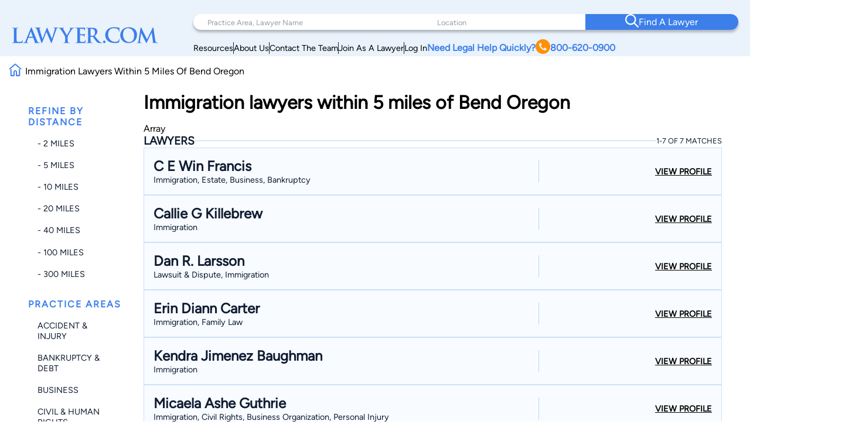

--- FILE ---
content_type: text/html; charset=utf-8
request_url: https://www.google.com/recaptcha/api2/anchor?ar=1&k=6LeCCcUqAAAAAJmQ_DbXR_ln5TRz0TwyvrSF5ROA&co=aHR0cHM6Ly93d3cubGF3eWVyLmNvbTo0NDM.&hl=en&v=PoyoqOPhxBO7pBk68S4YbpHZ&size=invisible&anchor-ms=20000&execute-ms=30000&cb=sr8uvd7wtn6h
body_size: 49801
content:
<!DOCTYPE HTML><html dir="ltr" lang="en"><head><meta http-equiv="Content-Type" content="text/html; charset=UTF-8">
<meta http-equiv="X-UA-Compatible" content="IE=edge">
<title>reCAPTCHA</title>
<style type="text/css">
/* cyrillic-ext */
@font-face {
  font-family: 'Roboto';
  font-style: normal;
  font-weight: 400;
  font-stretch: 100%;
  src: url(//fonts.gstatic.com/s/roboto/v48/KFO7CnqEu92Fr1ME7kSn66aGLdTylUAMa3GUBHMdazTgWw.woff2) format('woff2');
  unicode-range: U+0460-052F, U+1C80-1C8A, U+20B4, U+2DE0-2DFF, U+A640-A69F, U+FE2E-FE2F;
}
/* cyrillic */
@font-face {
  font-family: 'Roboto';
  font-style: normal;
  font-weight: 400;
  font-stretch: 100%;
  src: url(//fonts.gstatic.com/s/roboto/v48/KFO7CnqEu92Fr1ME7kSn66aGLdTylUAMa3iUBHMdazTgWw.woff2) format('woff2');
  unicode-range: U+0301, U+0400-045F, U+0490-0491, U+04B0-04B1, U+2116;
}
/* greek-ext */
@font-face {
  font-family: 'Roboto';
  font-style: normal;
  font-weight: 400;
  font-stretch: 100%;
  src: url(//fonts.gstatic.com/s/roboto/v48/KFO7CnqEu92Fr1ME7kSn66aGLdTylUAMa3CUBHMdazTgWw.woff2) format('woff2');
  unicode-range: U+1F00-1FFF;
}
/* greek */
@font-face {
  font-family: 'Roboto';
  font-style: normal;
  font-weight: 400;
  font-stretch: 100%;
  src: url(//fonts.gstatic.com/s/roboto/v48/KFO7CnqEu92Fr1ME7kSn66aGLdTylUAMa3-UBHMdazTgWw.woff2) format('woff2');
  unicode-range: U+0370-0377, U+037A-037F, U+0384-038A, U+038C, U+038E-03A1, U+03A3-03FF;
}
/* math */
@font-face {
  font-family: 'Roboto';
  font-style: normal;
  font-weight: 400;
  font-stretch: 100%;
  src: url(//fonts.gstatic.com/s/roboto/v48/KFO7CnqEu92Fr1ME7kSn66aGLdTylUAMawCUBHMdazTgWw.woff2) format('woff2');
  unicode-range: U+0302-0303, U+0305, U+0307-0308, U+0310, U+0312, U+0315, U+031A, U+0326-0327, U+032C, U+032F-0330, U+0332-0333, U+0338, U+033A, U+0346, U+034D, U+0391-03A1, U+03A3-03A9, U+03B1-03C9, U+03D1, U+03D5-03D6, U+03F0-03F1, U+03F4-03F5, U+2016-2017, U+2034-2038, U+203C, U+2040, U+2043, U+2047, U+2050, U+2057, U+205F, U+2070-2071, U+2074-208E, U+2090-209C, U+20D0-20DC, U+20E1, U+20E5-20EF, U+2100-2112, U+2114-2115, U+2117-2121, U+2123-214F, U+2190, U+2192, U+2194-21AE, U+21B0-21E5, U+21F1-21F2, U+21F4-2211, U+2213-2214, U+2216-22FF, U+2308-230B, U+2310, U+2319, U+231C-2321, U+2336-237A, U+237C, U+2395, U+239B-23B7, U+23D0, U+23DC-23E1, U+2474-2475, U+25AF, U+25B3, U+25B7, U+25BD, U+25C1, U+25CA, U+25CC, U+25FB, U+266D-266F, U+27C0-27FF, U+2900-2AFF, U+2B0E-2B11, U+2B30-2B4C, U+2BFE, U+3030, U+FF5B, U+FF5D, U+1D400-1D7FF, U+1EE00-1EEFF;
}
/* symbols */
@font-face {
  font-family: 'Roboto';
  font-style: normal;
  font-weight: 400;
  font-stretch: 100%;
  src: url(//fonts.gstatic.com/s/roboto/v48/KFO7CnqEu92Fr1ME7kSn66aGLdTylUAMaxKUBHMdazTgWw.woff2) format('woff2');
  unicode-range: U+0001-000C, U+000E-001F, U+007F-009F, U+20DD-20E0, U+20E2-20E4, U+2150-218F, U+2190, U+2192, U+2194-2199, U+21AF, U+21E6-21F0, U+21F3, U+2218-2219, U+2299, U+22C4-22C6, U+2300-243F, U+2440-244A, U+2460-24FF, U+25A0-27BF, U+2800-28FF, U+2921-2922, U+2981, U+29BF, U+29EB, U+2B00-2BFF, U+4DC0-4DFF, U+FFF9-FFFB, U+10140-1018E, U+10190-1019C, U+101A0, U+101D0-101FD, U+102E0-102FB, U+10E60-10E7E, U+1D2C0-1D2D3, U+1D2E0-1D37F, U+1F000-1F0FF, U+1F100-1F1AD, U+1F1E6-1F1FF, U+1F30D-1F30F, U+1F315, U+1F31C, U+1F31E, U+1F320-1F32C, U+1F336, U+1F378, U+1F37D, U+1F382, U+1F393-1F39F, U+1F3A7-1F3A8, U+1F3AC-1F3AF, U+1F3C2, U+1F3C4-1F3C6, U+1F3CA-1F3CE, U+1F3D4-1F3E0, U+1F3ED, U+1F3F1-1F3F3, U+1F3F5-1F3F7, U+1F408, U+1F415, U+1F41F, U+1F426, U+1F43F, U+1F441-1F442, U+1F444, U+1F446-1F449, U+1F44C-1F44E, U+1F453, U+1F46A, U+1F47D, U+1F4A3, U+1F4B0, U+1F4B3, U+1F4B9, U+1F4BB, U+1F4BF, U+1F4C8-1F4CB, U+1F4D6, U+1F4DA, U+1F4DF, U+1F4E3-1F4E6, U+1F4EA-1F4ED, U+1F4F7, U+1F4F9-1F4FB, U+1F4FD-1F4FE, U+1F503, U+1F507-1F50B, U+1F50D, U+1F512-1F513, U+1F53E-1F54A, U+1F54F-1F5FA, U+1F610, U+1F650-1F67F, U+1F687, U+1F68D, U+1F691, U+1F694, U+1F698, U+1F6AD, U+1F6B2, U+1F6B9-1F6BA, U+1F6BC, U+1F6C6-1F6CF, U+1F6D3-1F6D7, U+1F6E0-1F6EA, U+1F6F0-1F6F3, U+1F6F7-1F6FC, U+1F700-1F7FF, U+1F800-1F80B, U+1F810-1F847, U+1F850-1F859, U+1F860-1F887, U+1F890-1F8AD, U+1F8B0-1F8BB, U+1F8C0-1F8C1, U+1F900-1F90B, U+1F93B, U+1F946, U+1F984, U+1F996, U+1F9E9, U+1FA00-1FA6F, U+1FA70-1FA7C, U+1FA80-1FA89, U+1FA8F-1FAC6, U+1FACE-1FADC, U+1FADF-1FAE9, U+1FAF0-1FAF8, U+1FB00-1FBFF;
}
/* vietnamese */
@font-face {
  font-family: 'Roboto';
  font-style: normal;
  font-weight: 400;
  font-stretch: 100%;
  src: url(//fonts.gstatic.com/s/roboto/v48/KFO7CnqEu92Fr1ME7kSn66aGLdTylUAMa3OUBHMdazTgWw.woff2) format('woff2');
  unicode-range: U+0102-0103, U+0110-0111, U+0128-0129, U+0168-0169, U+01A0-01A1, U+01AF-01B0, U+0300-0301, U+0303-0304, U+0308-0309, U+0323, U+0329, U+1EA0-1EF9, U+20AB;
}
/* latin-ext */
@font-face {
  font-family: 'Roboto';
  font-style: normal;
  font-weight: 400;
  font-stretch: 100%;
  src: url(//fonts.gstatic.com/s/roboto/v48/KFO7CnqEu92Fr1ME7kSn66aGLdTylUAMa3KUBHMdazTgWw.woff2) format('woff2');
  unicode-range: U+0100-02BA, U+02BD-02C5, U+02C7-02CC, U+02CE-02D7, U+02DD-02FF, U+0304, U+0308, U+0329, U+1D00-1DBF, U+1E00-1E9F, U+1EF2-1EFF, U+2020, U+20A0-20AB, U+20AD-20C0, U+2113, U+2C60-2C7F, U+A720-A7FF;
}
/* latin */
@font-face {
  font-family: 'Roboto';
  font-style: normal;
  font-weight: 400;
  font-stretch: 100%;
  src: url(//fonts.gstatic.com/s/roboto/v48/KFO7CnqEu92Fr1ME7kSn66aGLdTylUAMa3yUBHMdazQ.woff2) format('woff2');
  unicode-range: U+0000-00FF, U+0131, U+0152-0153, U+02BB-02BC, U+02C6, U+02DA, U+02DC, U+0304, U+0308, U+0329, U+2000-206F, U+20AC, U+2122, U+2191, U+2193, U+2212, U+2215, U+FEFF, U+FFFD;
}
/* cyrillic-ext */
@font-face {
  font-family: 'Roboto';
  font-style: normal;
  font-weight: 500;
  font-stretch: 100%;
  src: url(//fonts.gstatic.com/s/roboto/v48/KFO7CnqEu92Fr1ME7kSn66aGLdTylUAMa3GUBHMdazTgWw.woff2) format('woff2');
  unicode-range: U+0460-052F, U+1C80-1C8A, U+20B4, U+2DE0-2DFF, U+A640-A69F, U+FE2E-FE2F;
}
/* cyrillic */
@font-face {
  font-family: 'Roboto';
  font-style: normal;
  font-weight: 500;
  font-stretch: 100%;
  src: url(//fonts.gstatic.com/s/roboto/v48/KFO7CnqEu92Fr1ME7kSn66aGLdTylUAMa3iUBHMdazTgWw.woff2) format('woff2');
  unicode-range: U+0301, U+0400-045F, U+0490-0491, U+04B0-04B1, U+2116;
}
/* greek-ext */
@font-face {
  font-family: 'Roboto';
  font-style: normal;
  font-weight: 500;
  font-stretch: 100%;
  src: url(//fonts.gstatic.com/s/roboto/v48/KFO7CnqEu92Fr1ME7kSn66aGLdTylUAMa3CUBHMdazTgWw.woff2) format('woff2');
  unicode-range: U+1F00-1FFF;
}
/* greek */
@font-face {
  font-family: 'Roboto';
  font-style: normal;
  font-weight: 500;
  font-stretch: 100%;
  src: url(//fonts.gstatic.com/s/roboto/v48/KFO7CnqEu92Fr1ME7kSn66aGLdTylUAMa3-UBHMdazTgWw.woff2) format('woff2');
  unicode-range: U+0370-0377, U+037A-037F, U+0384-038A, U+038C, U+038E-03A1, U+03A3-03FF;
}
/* math */
@font-face {
  font-family: 'Roboto';
  font-style: normal;
  font-weight: 500;
  font-stretch: 100%;
  src: url(//fonts.gstatic.com/s/roboto/v48/KFO7CnqEu92Fr1ME7kSn66aGLdTylUAMawCUBHMdazTgWw.woff2) format('woff2');
  unicode-range: U+0302-0303, U+0305, U+0307-0308, U+0310, U+0312, U+0315, U+031A, U+0326-0327, U+032C, U+032F-0330, U+0332-0333, U+0338, U+033A, U+0346, U+034D, U+0391-03A1, U+03A3-03A9, U+03B1-03C9, U+03D1, U+03D5-03D6, U+03F0-03F1, U+03F4-03F5, U+2016-2017, U+2034-2038, U+203C, U+2040, U+2043, U+2047, U+2050, U+2057, U+205F, U+2070-2071, U+2074-208E, U+2090-209C, U+20D0-20DC, U+20E1, U+20E5-20EF, U+2100-2112, U+2114-2115, U+2117-2121, U+2123-214F, U+2190, U+2192, U+2194-21AE, U+21B0-21E5, U+21F1-21F2, U+21F4-2211, U+2213-2214, U+2216-22FF, U+2308-230B, U+2310, U+2319, U+231C-2321, U+2336-237A, U+237C, U+2395, U+239B-23B7, U+23D0, U+23DC-23E1, U+2474-2475, U+25AF, U+25B3, U+25B7, U+25BD, U+25C1, U+25CA, U+25CC, U+25FB, U+266D-266F, U+27C0-27FF, U+2900-2AFF, U+2B0E-2B11, U+2B30-2B4C, U+2BFE, U+3030, U+FF5B, U+FF5D, U+1D400-1D7FF, U+1EE00-1EEFF;
}
/* symbols */
@font-face {
  font-family: 'Roboto';
  font-style: normal;
  font-weight: 500;
  font-stretch: 100%;
  src: url(//fonts.gstatic.com/s/roboto/v48/KFO7CnqEu92Fr1ME7kSn66aGLdTylUAMaxKUBHMdazTgWw.woff2) format('woff2');
  unicode-range: U+0001-000C, U+000E-001F, U+007F-009F, U+20DD-20E0, U+20E2-20E4, U+2150-218F, U+2190, U+2192, U+2194-2199, U+21AF, U+21E6-21F0, U+21F3, U+2218-2219, U+2299, U+22C4-22C6, U+2300-243F, U+2440-244A, U+2460-24FF, U+25A0-27BF, U+2800-28FF, U+2921-2922, U+2981, U+29BF, U+29EB, U+2B00-2BFF, U+4DC0-4DFF, U+FFF9-FFFB, U+10140-1018E, U+10190-1019C, U+101A0, U+101D0-101FD, U+102E0-102FB, U+10E60-10E7E, U+1D2C0-1D2D3, U+1D2E0-1D37F, U+1F000-1F0FF, U+1F100-1F1AD, U+1F1E6-1F1FF, U+1F30D-1F30F, U+1F315, U+1F31C, U+1F31E, U+1F320-1F32C, U+1F336, U+1F378, U+1F37D, U+1F382, U+1F393-1F39F, U+1F3A7-1F3A8, U+1F3AC-1F3AF, U+1F3C2, U+1F3C4-1F3C6, U+1F3CA-1F3CE, U+1F3D4-1F3E0, U+1F3ED, U+1F3F1-1F3F3, U+1F3F5-1F3F7, U+1F408, U+1F415, U+1F41F, U+1F426, U+1F43F, U+1F441-1F442, U+1F444, U+1F446-1F449, U+1F44C-1F44E, U+1F453, U+1F46A, U+1F47D, U+1F4A3, U+1F4B0, U+1F4B3, U+1F4B9, U+1F4BB, U+1F4BF, U+1F4C8-1F4CB, U+1F4D6, U+1F4DA, U+1F4DF, U+1F4E3-1F4E6, U+1F4EA-1F4ED, U+1F4F7, U+1F4F9-1F4FB, U+1F4FD-1F4FE, U+1F503, U+1F507-1F50B, U+1F50D, U+1F512-1F513, U+1F53E-1F54A, U+1F54F-1F5FA, U+1F610, U+1F650-1F67F, U+1F687, U+1F68D, U+1F691, U+1F694, U+1F698, U+1F6AD, U+1F6B2, U+1F6B9-1F6BA, U+1F6BC, U+1F6C6-1F6CF, U+1F6D3-1F6D7, U+1F6E0-1F6EA, U+1F6F0-1F6F3, U+1F6F7-1F6FC, U+1F700-1F7FF, U+1F800-1F80B, U+1F810-1F847, U+1F850-1F859, U+1F860-1F887, U+1F890-1F8AD, U+1F8B0-1F8BB, U+1F8C0-1F8C1, U+1F900-1F90B, U+1F93B, U+1F946, U+1F984, U+1F996, U+1F9E9, U+1FA00-1FA6F, U+1FA70-1FA7C, U+1FA80-1FA89, U+1FA8F-1FAC6, U+1FACE-1FADC, U+1FADF-1FAE9, U+1FAF0-1FAF8, U+1FB00-1FBFF;
}
/* vietnamese */
@font-face {
  font-family: 'Roboto';
  font-style: normal;
  font-weight: 500;
  font-stretch: 100%;
  src: url(//fonts.gstatic.com/s/roboto/v48/KFO7CnqEu92Fr1ME7kSn66aGLdTylUAMa3OUBHMdazTgWw.woff2) format('woff2');
  unicode-range: U+0102-0103, U+0110-0111, U+0128-0129, U+0168-0169, U+01A0-01A1, U+01AF-01B0, U+0300-0301, U+0303-0304, U+0308-0309, U+0323, U+0329, U+1EA0-1EF9, U+20AB;
}
/* latin-ext */
@font-face {
  font-family: 'Roboto';
  font-style: normal;
  font-weight: 500;
  font-stretch: 100%;
  src: url(//fonts.gstatic.com/s/roboto/v48/KFO7CnqEu92Fr1ME7kSn66aGLdTylUAMa3KUBHMdazTgWw.woff2) format('woff2');
  unicode-range: U+0100-02BA, U+02BD-02C5, U+02C7-02CC, U+02CE-02D7, U+02DD-02FF, U+0304, U+0308, U+0329, U+1D00-1DBF, U+1E00-1E9F, U+1EF2-1EFF, U+2020, U+20A0-20AB, U+20AD-20C0, U+2113, U+2C60-2C7F, U+A720-A7FF;
}
/* latin */
@font-face {
  font-family: 'Roboto';
  font-style: normal;
  font-weight: 500;
  font-stretch: 100%;
  src: url(//fonts.gstatic.com/s/roboto/v48/KFO7CnqEu92Fr1ME7kSn66aGLdTylUAMa3yUBHMdazQ.woff2) format('woff2');
  unicode-range: U+0000-00FF, U+0131, U+0152-0153, U+02BB-02BC, U+02C6, U+02DA, U+02DC, U+0304, U+0308, U+0329, U+2000-206F, U+20AC, U+2122, U+2191, U+2193, U+2212, U+2215, U+FEFF, U+FFFD;
}
/* cyrillic-ext */
@font-face {
  font-family: 'Roboto';
  font-style: normal;
  font-weight: 900;
  font-stretch: 100%;
  src: url(//fonts.gstatic.com/s/roboto/v48/KFO7CnqEu92Fr1ME7kSn66aGLdTylUAMa3GUBHMdazTgWw.woff2) format('woff2');
  unicode-range: U+0460-052F, U+1C80-1C8A, U+20B4, U+2DE0-2DFF, U+A640-A69F, U+FE2E-FE2F;
}
/* cyrillic */
@font-face {
  font-family: 'Roboto';
  font-style: normal;
  font-weight: 900;
  font-stretch: 100%;
  src: url(//fonts.gstatic.com/s/roboto/v48/KFO7CnqEu92Fr1ME7kSn66aGLdTylUAMa3iUBHMdazTgWw.woff2) format('woff2');
  unicode-range: U+0301, U+0400-045F, U+0490-0491, U+04B0-04B1, U+2116;
}
/* greek-ext */
@font-face {
  font-family: 'Roboto';
  font-style: normal;
  font-weight: 900;
  font-stretch: 100%;
  src: url(//fonts.gstatic.com/s/roboto/v48/KFO7CnqEu92Fr1ME7kSn66aGLdTylUAMa3CUBHMdazTgWw.woff2) format('woff2');
  unicode-range: U+1F00-1FFF;
}
/* greek */
@font-face {
  font-family: 'Roboto';
  font-style: normal;
  font-weight: 900;
  font-stretch: 100%;
  src: url(//fonts.gstatic.com/s/roboto/v48/KFO7CnqEu92Fr1ME7kSn66aGLdTylUAMa3-UBHMdazTgWw.woff2) format('woff2');
  unicode-range: U+0370-0377, U+037A-037F, U+0384-038A, U+038C, U+038E-03A1, U+03A3-03FF;
}
/* math */
@font-face {
  font-family: 'Roboto';
  font-style: normal;
  font-weight: 900;
  font-stretch: 100%;
  src: url(//fonts.gstatic.com/s/roboto/v48/KFO7CnqEu92Fr1ME7kSn66aGLdTylUAMawCUBHMdazTgWw.woff2) format('woff2');
  unicode-range: U+0302-0303, U+0305, U+0307-0308, U+0310, U+0312, U+0315, U+031A, U+0326-0327, U+032C, U+032F-0330, U+0332-0333, U+0338, U+033A, U+0346, U+034D, U+0391-03A1, U+03A3-03A9, U+03B1-03C9, U+03D1, U+03D5-03D6, U+03F0-03F1, U+03F4-03F5, U+2016-2017, U+2034-2038, U+203C, U+2040, U+2043, U+2047, U+2050, U+2057, U+205F, U+2070-2071, U+2074-208E, U+2090-209C, U+20D0-20DC, U+20E1, U+20E5-20EF, U+2100-2112, U+2114-2115, U+2117-2121, U+2123-214F, U+2190, U+2192, U+2194-21AE, U+21B0-21E5, U+21F1-21F2, U+21F4-2211, U+2213-2214, U+2216-22FF, U+2308-230B, U+2310, U+2319, U+231C-2321, U+2336-237A, U+237C, U+2395, U+239B-23B7, U+23D0, U+23DC-23E1, U+2474-2475, U+25AF, U+25B3, U+25B7, U+25BD, U+25C1, U+25CA, U+25CC, U+25FB, U+266D-266F, U+27C0-27FF, U+2900-2AFF, U+2B0E-2B11, U+2B30-2B4C, U+2BFE, U+3030, U+FF5B, U+FF5D, U+1D400-1D7FF, U+1EE00-1EEFF;
}
/* symbols */
@font-face {
  font-family: 'Roboto';
  font-style: normal;
  font-weight: 900;
  font-stretch: 100%;
  src: url(//fonts.gstatic.com/s/roboto/v48/KFO7CnqEu92Fr1ME7kSn66aGLdTylUAMaxKUBHMdazTgWw.woff2) format('woff2');
  unicode-range: U+0001-000C, U+000E-001F, U+007F-009F, U+20DD-20E0, U+20E2-20E4, U+2150-218F, U+2190, U+2192, U+2194-2199, U+21AF, U+21E6-21F0, U+21F3, U+2218-2219, U+2299, U+22C4-22C6, U+2300-243F, U+2440-244A, U+2460-24FF, U+25A0-27BF, U+2800-28FF, U+2921-2922, U+2981, U+29BF, U+29EB, U+2B00-2BFF, U+4DC0-4DFF, U+FFF9-FFFB, U+10140-1018E, U+10190-1019C, U+101A0, U+101D0-101FD, U+102E0-102FB, U+10E60-10E7E, U+1D2C0-1D2D3, U+1D2E0-1D37F, U+1F000-1F0FF, U+1F100-1F1AD, U+1F1E6-1F1FF, U+1F30D-1F30F, U+1F315, U+1F31C, U+1F31E, U+1F320-1F32C, U+1F336, U+1F378, U+1F37D, U+1F382, U+1F393-1F39F, U+1F3A7-1F3A8, U+1F3AC-1F3AF, U+1F3C2, U+1F3C4-1F3C6, U+1F3CA-1F3CE, U+1F3D4-1F3E0, U+1F3ED, U+1F3F1-1F3F3, U+1F3F5-1F3F7, U+1F408, U+1F415, U+1F41F, U+1F426, U+1F43F, U+1F441-1F442, U+1F444, U+1F446-1F449, U+1F44C-1F44E, U+1F453, U+1F46A, U+1F47D, U+1F4A3, U+1F4B0, U+1F4B3, U+1F4B9, U+1F4BB, U+1F4BF, U+1F4C8-1F4CB, U+1F4D6, U+1F4DA, U+1F4DF, U+1F4E3-1F4E6, U+1F4EA-1F4ED, U+1F4F7, U+1F4F9-1F4FB, U+1F4FD-1F4FE, U+1F503, U+1F507-1F50B, U+1F50D, U+1F512-1F513, U+1F53E-1F54A, U+1F54F-1F5FA, U+1F610, U+1F650-1F67F, U+1F687, U+1F68D, U+1F691, U+1F694, U+1F698, U+1F6AD, U+1F6B2, U+1F6B9-1F6BA, U+1F6BC, U+1F6C6-1F6CF, U+1F6D3-1F6D7, U+1F6E0-1F6EA, U+1F6F0-1F6F3, U+1F6F7-1F6FC, U+1F700-1F7FF, U+1F800-1F80B, U+1F810-1F847, U+1F850-1F859, U+1F860-1F887, U+1F890-1F8AD, U+1F8B0-1F8BB, U+1F8C0-1F8C1, U+1F900-1F90B, U+1F93B, U+1F946, U+1F984, U+1F996, U+1F9E9, U+1FA00-1FA6F, U+1FA70-1FA7C, U+1FA80-1FA89, U+1FA8F-1FAC6, U+1FACE-1FADC, U+1FADF-1FAE9, U+1FAF0-1FAF8, U+1FB00-1FBFF;
}
/* vietnamese */
@font-face {
  font-family: 'Roboto';
  font-style: normal;
  font-weight: 900;
  font-stretch: 100%;
  src: url(//fonts.gstatic.com/s/roboto/v48/KFO7CnqEu92Fr1ME7kSn66aGLdTylUAMa3OUBHMdazTgWw.woff2) format('woff2');
  unicode-range: U+0102-0103, U+0110-0111, U+0128-0129, U+0168-0169, U+01A0-01A1, U+01AF-01B0, U+0300-0301, U+0303-0304, U+0308-0309, U+0323, U+0329, U+1EA0-1EF9, U+20AB;
}
/* latin-ext */
@font-face {
  font-family: 'Roboto';
  font-style: normal;
  font-weight: 900;
  font-stretch: 100%;
  src: url(//fonts.gstatic.com/s/roboto/v48/KFO7CnqEu92Fr1ME7kSn66aGLdTylUAMa3KUBHMdazTgWw.woff2) format('woff2');
  unicode-range: U+0100-02BA, U+02BD-02C5, U+02C7-02CC, U+02CE-02D7, U+02DD-02FF, U+0304, U+0308, U+0329, U+1D00-1DBF, U+1E00-1E9F, U+1EF2-1EFF, U+2020, U+20A0-20AB, U+20AD-20C0, U+2113, U+2C60-2C7F, U+A720-A7FF;
}
/* latin */
@font-face {
  font-family: 'Roboto';
  font-style: normal;
  font-weight: 900;
  font-stretch: 100%;
  src: url(//fonts.gstatic.com/s/roboto/v48/KFO7CnqEu92Fr1ME7kSn66aGLdTylUAMa3yUBHMdazQ.woff2) format('woff2');
  unicode-range: U+0000-00FF, U+0131, U+0152-0153, U+02BB-02BC, U+02C6, U+02DA, U+02DC, U+0304, U+0308, U+0329, U+2000-206F, U+20AC, U+2122, U+2191, U+2193, U+2212, U+2215, U+FEFF, U+FFFD;
}

</style>
<link rel="stylesheet" type="text/css" href="https://www.gstatic.com/recaptcha/releases/PoyoqOPhxBO7pBk68S4YbpHZ/styles__ltr.css">
<script nonce="bn_Ui99kHoKU1DiFgzSayg" type="text/javascript">window['__recaptcha_api'] = 'https://www.google.com/recaptcha/api2/';</script>
<script type="text/javascript" src="https://www.gstatic.com/recaptcha/releases/PoyoqOPhxBO7pBk68S4YbpHZ/recaptcha__en.js" nonce="bn_Ui99kHoKU1DiFgzSayg">
      
    </script></head>
<body><div id="rc-anchor-alert" class="rc-anchor-alert"></div>
<input type="hidden" id="recaptcha-token" value="[base64]">
<script type="text/javascript" nonce="bn_Ui99kHoKU1DiFgzSayg">
      recaptcha.anchor.Main.init("[\x22ainput\x22,[\x22bgdata\x22,\x22\x22,\[base64]/[base64]/[base64]/[base64]/[base64]/UltsKytdPUU6KEU8MjA0OD9SW2wrK109RT4+NnwxOTI6KChFJjY0NTEyKT09NTUyOTYmJk0rMTxjLmxlbmd0aCYmKGMuY2hhckNvZGVBdChNKzEpJjY0NTEyKT09NTYzMjA/[base64]/[base64]/[base64]/[base64]/[base64]/[base64]/[base64]\x22,\[base64]\\u003d\\u003d\x22,\x22w7g0DsK1wqnDuj5KJUtVD8O9wr01wo0twqfCgMOdw4EAVMOVXsOcBSHDkcOKw4JzasK/NghETsODJhLDuTofw50uJ8O/EsOswo5aXB0NVMKwPBDDniBAQyDCm1vCrTZgWMO9w7XCuMK9aCxVwqMnwrVrw79LTjI9wrM+wrPCvjzDjsKXF1Q4LMOcJDYgwrQ/c1kLECgnaxsLMsK5V8OGTMOuGgnCiwrDsHtJwroQWgoQwq/DuMKvw7nDj8K9XlzDqhV7wptnw4xqacKaWGXDsk4jV8O2GMKTw7zDhsKYWktPIsOTCHlgw53Cu1kvN0B9fUBqY1c+RsK/asKGwpUyLcOAP8ORBMKjPMO4D8ONHsKLKsOTw6QKwoUXcMOew5pNRzcAFG1qI8KVQBtXA3JTwpzDmcOHw494w4BFw54uwod2Nhdxe1HDlMKXw4w+XGrDn8OtRcKuw5DDjcOoTsKGUgXDnHnCnjsnwpzCosOHeCPCmsOAasKjwro2w6DDjTEIwrlwKH0Ewp/DtHzCu8OiK8OGw4HDosOPwofCpCDDrcKAWMOKwoApwqXDh8KNw4jClMKIV8K8U2hJUcK5JCjDthjDnMK1LcOewrPDlMO8NQ4Pwp/[base64]/w5FcM8OTKMKcTQRpwp/CisKnBsKZGMK2fsOPQcOocMKrFEkRJcKPwocpw6nCjcKVw5pXLiXCksOKw4vCmTFKGC4YwpbCk0Ypw6HDu2fDisKywqk9UhvCtcK0DR7DqMO8ZVHCgzTCoUNjSMK7w5HDtsKOwrFNIcKsW8Khwp0Fw6LCnmtTRcORX8OTWB8/w7fDg2pEwqslFsKQV8OwB0HDl3YxHcOswr/CrDrCncObXcOaWEspDUQ0w7NVFATDtmsFw6LDl2zCpldIGyLDghDDisO9w6wtw5XDkMKoNcOGYSJaUcOewr40O2XDhcKtN8K0wrXChAFEG8OYw7wJc8Kvw7UlXj99wohbw6LDoEJ/TMOkw5jDoMOlJsKdw59+wohhwptgw7B0Az0GwobCgMOvWxXCqQgKXsOjCsO/CMKcw6oBBzbDncOFw7zCoMK+w6jChRLCrDvDjQHDpGHCgiLCmcOdwrrDhXrClkR9dcKbwqDCvwbCo3bDq1gxw5MvwqHDqMKww4/DszYXfcOyw77DpcKNZ8ObwozDsMKUw4fCvghNw4BHwpBzw7d7wr3Csj1Xw7hrC27DoMOaGT/[base64]/DsHRYw4LClToHR8OsECbCqX7CrBR6RC/DhcKPw4dHWsKdH8KIwrQkwqELwoMUGWVDwrzCncKRwrfCo3dzwqjDgXldHDVECcOtw5rCtm/Cpx4zwrDDoQAtTF4MP8OLPF3Cq8KYwrnDs8KLfW/DoHowKsKRwrcTb0LCg8KawrZ/HmMbTsObwp/DlgPDqsO3wp8OKjXCg29cw4F9wpZkIMOKBB/[base64]/Cg2jCvsKDwr0yw7Idw5kwLUXCq2ALw4oRfzrDqMO3BcORX2fCsTwXP8OWwrowamQiBsOcw5DCqT4ywozCjcK/w5XDgMOWGgVbesKNwqLCuMOZWSHCicOrw7bCmivCh8Kswr7CvsKdwp9LLxPCt8KpR8OkejrCocKhwrfCtTUwwrfDp1ZnwqLCrgI8wqPCgcKpw6hYw4UZwrLDq8K1RcKwwo3Dh3Q7w6sRw6xZwp3DrcO+w7Ybw4owE8OkHX/DpV/DisK7w4sdw6RDw7swwo9MQgJTUMOqR8Kaw4Y3OGPCtHLDgcONEGQbEcOtHVAgwpgcw6PDtcK5w63CvcKSV8KEcMOoDFLDj8K3dMK3wq3Co8KBNsO1wr3DhFPDk0fCvjDDgBsmB8OoEcOgKGLDjMOYOAc+wp/CoybCjzoQwoHCs8OPw4Akwr/Dq8OwSMKSZ8KaBsOdwpUTFxjDullndCjCrsOcXzsgKcK2wqkzwqUWYcOyw75Jw5tvwpRmc8OHEcKjw5ZMUwVAw55Bwo7Cn8OJTcOFbSXCssOCw7Ftw5/DuMKlYcO7w6bDicOKwqYAw57CpcObGmPDl0AGwoXDssOtfEdIdcOrJUPDncKRwo5Ew4fDqsKBwp4uwrLDkmFyw4RKwoITwp44RjzCn0/[base64]/KlxEwoLChXMdw7nDjBVhw7fDn28Mw5spw7DDmVY7wrUXwrfCmMKXfC/DtChsOsOiScORwpPCusOxaQYKKMOUw4jCuwvDtsK6w5fDnsOlWMKuOz8cWwAdw4fCuF84w5zDkcKuwqtjwr05wpDCrgXCq8OcQ8K3wodYbHsgIsOvwqEnw7fCs8OxwqZtAsKPN8OUaE/DlMKow5zDkljCvcK+csOfIcOZKWUXeAEnw48Nw5RAw67Dq0HCnywAMcOYVRvDhndWe8Ojw6DClFozwrLCiQVTH0vCngjDqTRMw45VF8OAXBd8w5QnMxdywqbCiy7DlcOew75YN8O9LMOxCsO7w4EVGMOAw5LDtsO5O8Kiw4/[base64]/w5opwp7Dv8KJKA/ChsKYw4UKwrbCskVRw7sMAVY1EEDCoGTClGIWw50uVsO7CjAqw4bCncKKwqjDhApcN8OVw4IQRHM3w7vCscKaworCmcOGwp3CiMOvw7/[base64]/DswHCsHvCgEtqXMKsVMOUw7h7w7k4w7dNGjvCv8KORAfDnsOxKMO9w4htw5U+NMKCw4/DqsOww5LDlRTDh8KPw4LCpsKuRG/Crik9X8OlwqzDoMKxwrVeDw0ZIBvCtiVmw5PCjEIRw6rCi8Ouw6DClsKWwrLDvWPDqsO8w6LDhnXCrHjCrMOUCCgTwqI+akzCjcOIw7DCnGHDnXPDgsOrHx5jwq4Iw5oWST0rX3U9NxFRC8KjO8OFCcKHwqzCmzLCg8O0w5hYKDcrJ1fCmyh/w6vCl8O7w6TDpF9WwqLDjQZ9w6TChSh0w5ggSMKAwrF/[base64]/wrHCjHliTzdrJsKIwrXCrAMrwrMlw59lABTDj1fCsMKRbsKQwofCmcO3wqXDg8OJHATCs8K7YwzCg8K/woduw5fDoMOiw4YlEcOMwo1Vwq8PwoDDk099w6xpZcOSwogQJ8Oaw77CocKEw5M5wrzDs8OKYsKGw4l0w77CvnwPFcKGw4g+w4LDtX3DlknCsC4ZwrtLdmXCn2nDjSA8wrLDpsOlaQY4w5JbMkvCt8OJw5/ChT3DvSHDrhnCtMOww6VtwqESw7nCk3jCvMKUXcKdw55MV31Iw5IxwpV4an5ISMKpw4J6woLDqjw4wpnDuXPClU3CqXxlwozDusKHw7fCrAYmwqFKw4lFBcOuwojCi8O6wrrCscKxfF4AwqbCssKseAHDjMO7w4QSw6PDpcK6w5FjWHLDvsKcEw/CmsKOwpA+WQZUw7FqPMO+w7jCscOYGR4Yw40OdMOfwoxpViZYwqVUeRHCscKUeQnChV4uK8KIwqzCuMKiwp7Dv8OHw7Avw5HDpcKpwrp0w73Dh8OKwpHCvcOkeBc+w4bCiMOkwpHDiTpONSlgw5zDk8OoR1TDukDCo8KrZX/DvsO/OcOCw7jDm8O/w43DgcKywqkgw6UbwoVmw5/DpmvCn0HDvFTDjMOKw5bClh0mwq5lTsOgAcOJSsKpwr/[base64]/OhrCisKxwp7CpUU/wq8yMsOSZsOJwqXDgB1qwpHDom1Tw4/CqcKmw7LDhsO/wq7CoHPDiyZSw6jCkhTCtcKNOVsUw7fDhcK9G1PClcKpw5ogCWjDvFzChsK4wqDCv0wmwovCljfCqsOjw74AwoQ/[base64]/[base64]/ComfDsxbDsWw+AVAaZ1/CnsKldmALw6vCo8KuwoF7K8K2wppWRgjCoUY2w7TDhMOCw6TDhRMsPgrCtHBTwo8hDcKawpHCgyPDusOCw48mw6ciw49jwo8zwq3CpcKgw57DpMO6BcKYw6V3wpHCpi4IXsOHIMKywqHDmsKnwrbDgsKNecKYw6nCqhhMwrxEwqhTfU/[base64]/w6R0wrXCtVJ5wrnCkVjDvcKfw4R9w4zCsMOAwoQOcMOoKsOXwqnDoMKXwoVqdX4Yw7Fmw6DDtXnCsBFRY2QKOi/Cl8KJV8OmwoZ+CMOsfcKxZQlhdsOULxEFwrNuw7kmYMOzd8O+wr7CqVnCmQ4INMKQwrTDhjsjY8OiJsO1bGUcw5bDmsOjOGrDlcKpw64yeQ3DpcKhwqZDS8KUMRPDr0QowpR2wp/CkcKFTcKsw7HCr8KfwqDDoXQ0w6/CjsKuHDXDh8O+wod9LcOCFTQaAMKRXsO0w4rDsms1CMOXRMO2wpPCnkTDncOiVsOAf1/CicKofcK5wpdFAT4UasK1AcO1w4DDpcKFwr1lV8K7V8OJwrt4w4LDlsOBB0TDlk4LwoQxVGlLw6PDiDnCvMOOZEdRwoodDXPDhMOowpLCs8O0wrbCqsKewq7DsAgqwpfCpUjCkcKqwqQzRwXDvsOFwobCpMKmwo9kwofDtjAnUWjDtTTCpUomZ3/[base64]/ClxjDnlLDrMO9w7ovwpXDisKcwpMkw4PDucO/w5rDocKrdcONIUDDmWo3w5zCgsKWwpY/wrjDocO7wqEUEDvCvMOqw4MOw7RbworCnlAUw5kkw4nDp31zwpt6DV/CgcKCw7QLM1ISwq3ClcOZDVFSbMKhw5QGw5UccRR5UcOjwrILE056TR0hwpF4R8Oiw4xcwoEyw7fCo8KkwpAvN8KrQHbDgsOBw7zCtcKWw4BuI8OMdcOPw6rCnQVuK8KGw57CpMKDwr8swqLDmD0yRMK4d1MqC8Kbw68fA8OFV8OTHX/CmnJdIsKXVSrDqsOqIgTCkcK1wqDDtMKJCsOewqnDlWrCnsOaw7fDrhzDkAjCtsOqE8KVw6UcUglywoISSTkFw5TCk8K4w4vDjMOCwrzDvcKCwod/UMOmw6PCp8OUw7MZawXDnjwUUVsdw6cdw4JLwonCjFXDn0cUSAXDgsOHSXfChyzDtsOuPRrCkcK5w7jCqcK+f01bCkdZfMK7w488BDrCoF5+w4rDimVaw4sjwrTDv8O9ZcOTw5/DosKNIEbCmcO7KcK2wrp4wo7DpsKEUUXDjmNYw6zDkFcfacKfSBZXw7TDiMOFw7zDl8O1CUrDvGB5M8OdUsKsLsOFwpFkDS3DoMKPw6nDocOiwqvCi8Kkw4M6P8O+wqbDtMOyJSvCuMKAf8OXwrB4wprCvcK/wqFBLcOtZcKDwrwSwpjCisKmaFLDisK/w57DiW0GwpU5ZsKwwp5vRSjDi8OLPBtiw47DhQV5wrTDhgvCsjHDhEHDrDdEwrHDlcKZwpHCr8OFw7svXMKyPMOSUMKGS0/Cr8OlAQ9PwrHDsDtNwqUbIQkkHEkKw6DCosKdwr3DnMKbwpdQw7w3QWIqwpZnLBjCuMOhw5zCh8K+wqfDrQvDkkYww5HCkcO7K8OxNiLDkVHCmk/ClMKfbxEQDkHCk1jCqsKFwqJrDAh6w77DnxgFan/CjXLDlUovdDrDgMKOVsOvDDZrwolnPcK1w7U4fkYxS8ODw5TCoMOXKFRSw77DtsKEYlg1D8K4KsOXV3jCl1cEw4LCisKdwoRaKQzCksOwesKOIifCmg/Dk8OpfRRHRDnCrMK1w6sIwooUZMK9EMOBw7vCrMOyPxhCw6FYL8O/JsK8wq7ClWx1bMOuwqdKRwARTsOxw7jCrlHDgsOww4/DosKew4vCg8KBcMKTAypcJEfDt8O4w48PLsKbw5rCs0jCscO/w6/CpMKkw5fDsMK6w4nCq8KUwowUw5pmwrXCjcKiT3vDssKAFj5jw7ZWAzsbw4PDgErCpxTDh8Ohw6s8fGPCvHMyworCkEzDlsOyWsKfI8O2YC7CusObYUnDo3gNZcKLUsO1w5E3w6RRECIkwrMhw6luVMOGHMO6wqxoK8Kuw7XCmMK/fhBSw416wrPDjy1kw5/DkMKqEhTDvcKbw4QmNsOzCcOlwoPDoMO4O8OibApswpIxAMONT8K0w5LDgylgwohNCDZewpXDlMK1N8O1wrJWw5jDpcOVwqPChC1MGsOzYMOzI0LDkF/CjMKTwrjDncK4w63DjcK5AC0fwpZZF3dAYsOPQgrCo8O+fcKSRMKpw77CilTCmiQIw4Inw6FaworCqnxCP8KJwpnDqlZFw7gDLcKowrjCiMOVw4R0LMKTFAczwqXDqMK/[base64]/Cu0XDqMO4wqHDsMObaMOcwqDDksK6w7vDmUlqw4UAw7YbEVseRy5PwpDDsHjChVzChAvDojTDtkrDsyrCr8ODw50YClvCn2hGN8O4woE8wo/DjcKxwqFgwrwFFMO7P8KVw6VmCsKYwqPDo8K5w7dqw6l1w7Eewp9OG8OqwodLEi7CslUzw4TDhinCqMOSwo0fOFXDuzhqw6FKwowSfMOpZMOgwrMLw7hRw6xYwohkR2DDkizCmw3DqnRsw6/DiMOqcMO+w5nCgMKZw6fDq8OIwprCr8KGw67DgsO/[base64]/w6IzwoRzTHAnXMKKwokWe8Oow4bDncOww6ZTOCTDpMOSUcO1w7vDuEbDtCkuwrMKwqBiwpo0KMOQZcKcw64cblHDqXvCj3PChsKgcx1lRR8Tw63DpXlZdcKIwrNZwrwfwpLDkFzDpsOTI8KCZ8KIJMOFw5QkwoUJK1QWLU9owp8Yw40uw743NQTDgcKxasOKw7tew4/CucKLw7XCkkAUwqLCj8KfF8K3wpPCgcKaCXnCuxrDtcKGwpHDrsKTb8O7NyLCk8KNwrrDnx7CucOQPRzCkMK7agMaw64xw6TDjWzCqlvDkMKKwokHLWXCr0rDjcKyfsKDY8OqVsO4Qy/DgyJNwq9FbcOsHQNdXg1HwqzCvsOEEmfDo8OTw7nClsOgQ1kddSnDusKoZMOkXC0uHkVcwrfCjBoww4DDtMOFGSYZw43Ck8KDwqlow7clw6LChQBHw6gBUh5Xw6jDp8KpwoXCt2/Dgz4cacK/P8K8wpbDgsOww6wlInpiOjcTT8OYf8KMLMKOO2nCk8KuRcKJJsOawrbDjR3ChCIMYGUYw7vDsMOVN1fCi8KEDEbCqcO5bzjDgVjDnyvCqjDCuMKjwpwCw6zCjQdFXn3CkMOEYMKtw6xWXmLDlsKfUDxAwockD2MBS0FtwovCtMOuw5Vlw4LCq8OQF8O4CcK9Dg/CgMKpBMOtKcO4w7ZQdTrDusO1OMKKJMOtwpESbzt/w6jDl30uSMOawrbChsOYwqd9w67CjWpjADlvM8KlI8Kvw68SwpJUU8KxbFEswobCnHHCtn3CoMKOw6LCl8KCwrwQw5p8NMO2w4rCj8KFQmfCqgVxwqfDpAxBw7owdcOFV8KyC1kOwr4qRMOPwpjCj8KLKcOUH8Kjwq9lb2rCm8KHcsK/dMO3YmY3w5caw6QnHcO/[base64]/[base64]/DiG7CrsKcw7/Dq3fCrsOHwpDCqwHCs8OBbMOhFi7CmmnCj3jDjMOuDVtZwr/DtsOvw7RgTQ4EwqPDtWXDk8KXVmfCscO6w5HDpcOHwpvCpsO8w6sFwqXCuGXClyLCuHzDl8KLHi/DpsKVLMOLSMOZNVl0w7zCil/DuCcOw6TCosO2woNdFcKZIxZdKcKew78YwprCtsOWEsKJUAhRwqXDrH/[base64]/Cl8OCXUgTZifCtA7ClMO3w7LDjCjDgGJEw5N3IBstCgFzecKvw7PCpBHCiTPDp8Obw6xrwr1wwpRdVMKrdsOgw4BsAhkxXkjDnHoKZ8KQwqYMwrTCocOJd8KWwqPCt8Okwo/CnsOXL8KBwox+SsOBwp/ChsOPwr3DksONw7I2McKsW8Omw67ClsK6w7lAwqLDnsOaYjIKBgRywrFwR0JXwqs8wrMyGEbCkMK9wqFfwpdgGWPCosOBZTbCryQXwqzChsKtUC/DgyZTw7PDlcKtwpjDicKxwpINwrVYG00HCMO2w7PDvzXCkG8RVizDvsOKU8OdwrXCj8KLw6rCucKfw4vClgBqwqBQBMKrZMKEw5rCoXxCwokbYMKSccOKw73DjsO7wql9A8OUwr9KP8O9QCtGwpPCj8OBwonCiRU1dghsCcOsw5/Dg2d8w5Uhf8OQw71wbsKnw5fDv0ZGw5pAw7Ndw5omworCql3CrcK1ABrCrmTDu8OASmnCo8K2RhrCpcO3cUMIw5DDqVfDvsOJdcKTQh/CmsKaw6HDrcK4wqbDkXIgXnB0eMKqMXdZwqRgfcOmwpphLG5iw4TCvEMIGzB5w57Dq8OdP8Klw4Rmw51ow58dwqDDtnNpOxJsIylaJGjCq8OHFTIqDXTDvirDtErDh8KRG3ZPNmAaeMKVwqPDhkEXGjIow5DCnMK/[base64]/w5bCusKJw6HDmMOAeGjDn03Cq8KtXl04DnfDpsKMAsOnDAhqJ1kyG3PCpcOIQ0BSUUhsw7vDlQjDscOWw6dHw7rDol4Ywr04wrZeYSzDh8ONBcOTwovCuMKSKsOFWcOvbQ5YLjw4NzJPw6/[base64]/w5jCncOfaC4wwrIxFcKwTcKbZhHDiMKdw7AZSxrDosKSHsOjw4s9w4jCh0rDvxHCiyFzw7I1wprDuMOKw5YKd3/DusOowqnDnkh9w5LDq8KJG8K3w5jDoE3DrcOmwpTCpsKkwqPDj8O7wrfDon/DqcOcwrBDXTppwpjCt8OZw6/Dlis/OzXDuEFBR8KmJcOlw5XDjcK3woZ9wp5hXcO3TjTCugXDqGPCi8KSGMOZw75lbsO8QcOgwrjCgMOqA8OsYMKow6zCkWU2DcKEZgzCsmLDn2bDgGYqw4tSXmrDk8OYwojDuMKwIcK/BcKweMKoUcK7H2d0w4gGal8mwozCuMKRLT/DncKvBsO3w5cZwoMhH8O5wr7Dv8KfD8KTHQbDsMOIBktnUk7CvXgCw7UwwpXDg8KwWcOeRcKbwpJIwrw7GH5NGljDm8OEw4bCscKNRR1cJMO9RRVTw4UpQktERMOCWsO3fRfCuDHDlw1+wpHCkFPDpzrChW4vw49/VRMhVMOjf8KPN2MGeWQABMOKw6nDjhvDg8KUwpLDhSHCgcKMwrsKN2bCjsKyKsKRUmdiwol/wojChcKCwp3ChsK+w6FxYcOawrlDR8O5I3Jqb0jCi3jCkxzDg8OUwqXCt8KRwq7CjCdiPMOoSyfDoMKvwpVbEkTDvgrDknPDu8OJwojDk8OXwrRBaRTCjA/DuEpjAsK0wpLDtyXCvFbCtmJyPsOhwpEyJQgxN8KqwrMMw6DDqsOsw5dowqTDoh02w6TChBnCusKzwphrf03CiXPDhV7CnTnDpsO0wrxZwr3CqFYrC8OqVyLCk0l7RhTCkTbDuMOqw6/[base64]/DpQXDpnLDg8OTDyfCu8ORRMKPXcK8QcKASA7DkcOgwoIVwrTChnFpNznCucOSw7lpdcKndFfCoybDtWMcw4J8agxNwqs4Q8KZGXfCkgDClcOAw5lfwoAfw4TCmF/DjcKCwoNhwpBywqZjwqcUdHnCh8Ktwrp2IMKRYsK/w5t7W15uCjFeXMKsw5tlw6DCnVFNwpvDnGBEesKgPsKFSMKtRsKzw5RiH8Ofw64/[base64]/KTwZworDvsK0wq0yfsO6R8Oxw7HDhMKtw61jw6jDqsKIHcO4wofDlXrCkwwZFsKEHzXCpSrDilN9HE7CnsOKw7Uqw4VLdMOdTjXCpsOuw4DDhMK8REfDsMO3wrpRwo1+OlhkBcOHXAtFwojCkMO+QhAmRGRXLsOIUcOMDlLCs1g/BsKZFsOGMUM2w6PCosKUc8KKwpgeb0HDozhEYVjDoMOOw43Do2fCtwDDpU3CisOFFldUSMKXbz0zwoACwozCscO6YcODNMKlPX9owrPCr1EtJ8OEw57CjcOaMcOMw5bClMOkGCJYA8OfL8OYwo/Ck1/DiMKJUzXCtMKgaQDDgMKBaBwww55rwoYlwr7CvA3DssOyw7M9fsOvPcOMKMKNaMO3WMKeSMO/CcKuwok5wop8wrg/woZ8csKUfQPCnsKeZGwSdQIKGsOiPsKzB8KNw4tRfWzCvC/[base64]/VkHCs2EkwqsIwoHCvHrDtXkhwqFMwo0mw5QQwo/CvCw7VcOrU8Ohwr3DusOIw6tZw7rDosOFwoDCo2Etwrtxw5LDl37Dpy3DiFTDtXjDksOQwqrDmcObZSEaw642w7zDmAjDkMO7wrXDiiUHOk/DhsK7TnMmWcOfTyBNw5vDixnDjMKfHHLDvMOSO8Omwo/CksOxw5bCjsKlwp/CtFoewq4gIsKLw48awq5zwpHCvATDhcO7UCPCpMOtJHfCkMO0TSFmMMO9FMK2wovDpsK2wqjCgHBPHEjDkMO/wo14wpDChVzCm8KpwrDDscO3wqNrw4vDhsKeVn3DnAdHLQbDpyl7w4tfIFXDmBrCpMO0RzXDo8KLwqgCMgR7D8KLDsK9w5DCisKZwrHCnxYFYlLDk8KiNcKaw5VqaSLDnsK/wq3DlUITVj3DvMKaU8KCwpbCmANrwp15wqrCjcOEdcO0w7DCp1/Cpj4Hw5LDvxxUw4rDusKywrXClsKNSsOEwrnCh0rCtBfCgm56w7PDvXTCt8KxQVMqe8OUw5TDsiNlHT/DlcOzE8KYwoLDginDv8OtLsOUHEJ6RcODZMOwSQEJasOYBMKRwpnCusKiworDhgRdwrkDw6DDlMKPPcK0UMKZA8ObRMK4Q8KQw63CoFXCjHDDoVxLD8K3w6jCkMOQwqXDvMKcXMOBwp7DuFYwHgvChAHDpztLH8Kiw5/DrSbDi1gpGsOBwqBkwplkB3rDswoQEMODwp/Cj8Ozw5p1dcKbJ8O8w7J5wqQywq7Dl8KlwowCX1TCsMKmwo0swqQSM8OSQ8K/w5DCvj4lbMKfKsKiw6nCmcOpSzpLw5LDjRrCuR3CkAM4REM7GAfDj8OuKgUNwo7CnUXCrk7CjcKSwoXDusKrdRPCsgXCmTN3VUTCpFzDhCHCnsOyPz3DkMKGw4bDn1Bbw4VFw6zCphjCucKtHsOOw7jDt8O4wr/Cnhhmw6rDiihcw7jCkMO8wqTCmmdswp3CoVvDusKsacKGwoTCpkM5wrt/[base64]/DoEwXH8KLw5vClsOSwopBw5LCsMKVJMO2GC5TLsKNSAhrfiPDgsOAw7p3wrHDnFPDn8K6VcKSw4UCZMK9w6fCjsK8ejrDtljCrsK4MsOJw47CtA/[base64]/ClsOtWTzClcK8HVdWFsOVC8OfAMOswosfw6rCljhsecKQHMOuGMKNHsOlXRzCgWPCm2HCj8KmIcOSJ8KXw7o/dcKLKcO8wrYjw51mBFRKUcOLbm7CtsK9wrTDv8Kpw6DCtMOjZ8KMd8KTRsOPOMO8wqNZwp/[base64]/ChBwawpLCtnJnwp7CjTzCmFM7NR7DuMK2w4DCi8KrwohOw7nDuQPCqcOXwq3ClX3ChUbCsMOvQUszIcOPwoNvwoDDhEBqw65UwrJ4KMOKw7cQch/Ci8Kewo9/[base64]/Q8KcblLDo3vDvTdadWXDuWMMw4xxwocbGwEAd37DoMOYwqVjRsOofwRjbsKBXHtnwogLwpzCikQARmXCkSHDqcK7EMKQwqnCoEpmWcOSwqFhbsKaGCbDm24jPnADEl/CqsO2woXDucKbwrfDv8OHXcKDU0kbw7LCrGhFwrMJQMK+VkLCjcKwwojCisOdw43Cr8O/IsKTGMO4w4fChwnCg8KYw7QOSUt2w57DscOFdsKTFsOLG8KtwpwsDmY0Rh1OZ1zDpQPDoH/Cp8KjwpfCpmvDkMO8X8KKZcOZay8ZwpI8Hk0nwpYLwq/Co8OlwoBVawXDv8K3wpnCiB/[base64]/Dg8KFQsOASGIVK8OdwpzClC/[base64]/DmnNSw7JzbcOswqFHRMKQw5A7wp0wB8KcJsKuwr/[base64]/CgDjDjcKnwo5sR8OkwpBoQcKKwpB1D8KoA8Kfw7twOMKpCcO+wo/DhyUkw6lBw58CwqgbKcOjw5lIw4Y0w4BHw73CmcKWwqdEOyrDgcOVw6Y2TMK0w6QBwr8vw5fCvn7CiU9IwojDq8OJw4Z7wrEzM8KQYMKSwrLCnTDCrWTCjV3Dh8K+c8OxS8KnZMKjNMKZwo5MwozCocO3w7PCjcOnwoLDq8OLbgwTw4pBK8O+ID/Dt8KyQ2vCpj8fDsKpS8KbesK/[base64]/[base64]/CvzxHw5rCocOKYHHCgxpswpAIBsO5w6fDmgnCjcOfdT7DqsOnbnLDkMKyOgvCqmDDvHgjMMKXw7IHwrLCkyLCqsOowrnDkMKHNsOzwrVGw5zDt8Oaw4ECw77Cs8KtZ8Odw4MTWcOkTwF+w5/Cm8KtwrweM3vDvmXCkC0afBhBw4/Cg8OhwoDCs8OuRsKPw5XDknc4KcKpwpJkwp/DnsK3JhbCuMKSw7DCgTI5w6jCmFN5woAmLMKCw6Y5HMOCT8KMJMO/IsOTwp3DgBnCqMK3SW8VYFnDscOHb8K+EWZlbh4Uw65rwo5peMOhwpAkdTtTJ8KCGsOZwq7Dom/DlMKOw6fCkwLCpi7DoMOPX8ODwppycsK4c8KMNh7Dq8OGwrPDtUN8w77DvsODbyzDnMK/woTCgi/Dv8KBeU0Qw5ZfHsO7wqQWw7PDuhbDqjMiecOBw4ABPsKwfWrCjzVBw4fCmcO6Z8KjwqnCmBDDk8OsAhLCsR3DssOlP8OZWsOBwonDisK/[base64]/DjcKyOQzDp8OYwowPXETDs8K2KyjCs8K5RgbDpcKqwrdowprCl3HDrzF5w5cFEMO+woRiw6l4AsOZYVYjR1sDaMOyZmcvdsOjw6UrYyfDhGPCng1Ffy8Ewq/CnsK1SsKDw51kB8OlwoZ5dRrCs0LCpy5ywoV1w7PCnQTChsKrw43CgwfCumTClylfAMOQcMO8wq8ZSzPDnMKxPMOGwr/DgxZqw63DtsKyWQlbwoZlfcO4w4B1w7bDnCTDn13DknXDnyYjw5kFA03CtC7DrcK6w4FsXSrDg8KiRgUawpnDscKJw5PDvDh1d8KIwox0w6M7H8OINcOfS8Kaw4EIHsOeXcKJQcO3w53Ck8KvS0gUMBMuHxVfw6R/w6vDt8OzfcOGR1bDjcOMZRs1B8O7LMOqw7PCkMOKQC50w4/Cii/DtHzDv8OZwojDqjt0w6o6LRvClXjCmMKDwqRjcBUmPC7DmlnCuAPCp8KGbMOzworCpAcZwrPDksKvTsKUEMOUwop5HcO1A08HMcKYwrppNC1FNsOlw4F4E2cNw5PDgkoEw6LDnsKAMMO/[base64]/[base64]/DkBDCimMxd2DDvsOswqTDkcKDMFTDu8OcwrvCqHReaE3CksOLAMKyAUTDusOILMOlL0PDoMONA8KqaTHCmMKqOcOawq8lw51ywpDCkcOAIcK0w48Cw5x+YG/Cl8OhM8Kmwp3CsMO8wp8/wpDCv8OlZmwvwrHDv8O7wp93w5/[base64]/[base64]/DoxUZRBXDpcKcwoM+PMKqNBlXBWp2wrZKwqrCrcOnw6nDiiJUw7/[base64]/wpY1DsKWw5sZNRvDr8KTZMOIw53DhMOKwofCthXDmcKUw6JbA8O3bsO8WhnCuT7ClsK+N27Dg8OZHMOLBRvCkcOKPEQCw5/CjsOMAcO6Fx/CnQvCi8OpwqTDgGcAI08vwqgJwrQpw5PDoFfDo8KMwrrCgRsOMkA6wrk/Ig0QbyrDmsO9DMKWZ2NhOBnDlsKNGgnDu8K3VU7DqsKaBcOnwpQHwpg1UxnCiMOXwqDDrsKKw6XCv8OCwqjChMKDwpjClsO0FcOOcR/Dn2TCh8OOXsK/wpcDWXdIFyzCpBA8cFDCrDAnw44OW1ZZDsKwwp7DvMOcwoDCpE7DgiXChGdcG8OTdMKSw5pQIEvCh09Tw6BfwpjCoB9SwqbChgzDq3oNZQ3Dq2fDvx17w74JScK9L8KmI1rCpsOrw47CmcKewo3DlsOLG8KTScOZwp9Owo7Dn8KUwqYYwrnDoMKxLGbDrzk8wo/DjSzCtmPClsKIwoIrw67CknnCjCNkOMOvwrPCtsOJASbCvsOWwrUKw6jCqGDCnMKBfMKuwrLDtsKPw4YnMsOBe8KKw73DmGfCm8OwwpzDvVXDnxtRIsOESMOPacKzw4xjwo/Coik9SsO7w7vCp1sCI8ONwoDDqcO4ecOAw5/DpsKfw7hRTyhNwroQU8Kxw67Dr0Iow67DrBbCgCbCpsOuwpwSasK4wqxsAzt+w6nDrFpxVW8xXcK0X8OHVwHCiXbCo24lH0Qrw5TCiXQ1dMKOEsKwNk/DlkhMb8KRwrIUE8Otw6B6B8KCwqbCgzAGW1BpPBMNA8Odw6DDi8KQfcKYw5Fgw5DCpDjCuSh2w5vCjj7CvsKEwpoRwoXDj1TDsm5iwr8Yw4TCrjAhwrg6w7nCsXvCmy5ZCW1FRQBRwo7Cq8O7LcKtOBgyYcKpwqfCu8Ogw5XCnMOlwpQXOS/DrRUnw5pVGsOFwprCm1fCmcK3w70rw4zCj8KpczrCuMKpw6nDlmk9TV3ChMO9wp9qB2NEZcOSw4jCicOwF3Fuw6/Cv8O+wrvCl8KowooUCcO2ZsO2w6E5w5rDnUhqYDV2BMOFQCXCsMOUVFtBw7TCtcKtw40NPCHCgHvCpMO/esK7cCHCgUpGw7gNTE/CkcONA8KIN3wgbsK3CzJxw6g2woTCh8OXFE/DumxWwrjDn8ORwpJYwoTCtMOHw7rDugHDsn5Qwq7Dv8KlwqcjBzo4w7tiwpsYw5PCsytdWWbDijfDkwotFQ4hd8O/QTxSwpxMSVp1aSTCjVspwq/[base64]/CgcOJwq5ZTMKXwqHDklbDlBJCwqYswo0AwqnCjQ58w7rDs27DjMOBQEgHPnUCw5/DrhkDw5RoZX8TW3hJwq9pwqDCpAzDunvChU1PwqEuwqxpw79OcMKnLF7Dl0XDkcOuwpVvSUJYwq7DszARV8K1e8KCfcKoOFAyc8OvBT5Fwp8ywqNFTMKXwrjCk8KFccO+w63DsWt1NA7CrnfDu8O/c07Do8OpYQh/ZsOywq4EAWzDi3DCqD7DhMKhDWLCrsOJwr8qDB8+PVrDqFzClMO/CRYTw7dSJibDo8Kkw5BSw5Y/X8Kaw5sawrDCksOpw4Y1bnVQbj7CgcKJAgjCkcKEw4/CgcKfw7gRAMOXaFR+WgbDkcO7wp1/d1/CiMKiwoZwVwd8wr9oF2LDlyPCt0U9w5rDoSnClMKJAcOew7k0w4lIej0ETw1zw7PCtD1Vw6vCtCDCsDchZx3ChsKoQUTCksKtaMKiwplZwqnDgWpFwrw4w6ocw5XCnsOaMU/CsMKnw63DuDPDhsOaw5HDocK7RsKyw7nDqxoBN8OKwoluGX4HwqnDhSfDoBAHDB3CuxbCvXhNM8OGFRQ9wpMew65SwofCsiTDlAjDi8O+ZStrccOZBBrDgHxQLlc+w5zDisOOGAQ7bsKkQcOjwoYzw67DpcOLw7tOJigqIFhfDMOJL8KddMOGITXDjFzDmE/[base64]/DuQBRw53Cm8OMw5rCkV1kw6IRHU/CgiNgw5DDjcOrWMONZS8RIVzCsB/CqMK6wq3DqcONw47DscKOwrUnw7DCuMOZAQYew4ISwqfCn1/DoMOaw6REWsOTw4s+JcK0w4VmwrMTGlXDs8OQC8OrTsOtwpzDkMONwqdScGRkw4LDqGdhblnCnMO0FT0ywp/Dr8KxwoQjZ8OTLUsWFcK9OsOcwqzDk8K3CMKFw5vDr8KpbsKWNMOBQTEewrAXZDY+cMOWLXQudR/DqsKbwqcVLFcoG8KOw4vCqREtFAFwI8K8w7vCucOIwrbCh8KoEMO/wpLDjMKVfSXCpMOXw7fDhsO1wqBmIMKbwprChDLCvD3ChMKHw6DDh2nDt2sEBlsnwrEaKsOcGcKFw4Bww5c2wrTDj8Ojw6Ixw4zDnUIGwqpLQ8KvOSrDgj5cw6x3woJOY13Djhs+wokxYMORwosJScKFwoQPwrt/fMKeU1IFI8K3NsKNVmIWw4NRZn3DncO/[base64]/[base64]/DrxNKw6rDkgQ5wq/CmcOow5LDlS3Cih7ConRySAMaw7zCiz5AwqvDgsO4woDDmAJ9wqEmSDjCkRIfw6XDp8OrcyfCq8OpPy/ChTTDr8Oww4DDp8Ozwo7CoMOGC3fCnsKSYS0MfMOHwojDsyZPW3gtNMKpEcO+MU/ChHDDpcOabQDDgMKrKMO2ZMKowp1hBcKnOMOCERpnG8Kzwo17TUTDp8KiVcOKN8O1TjTChcOWw6nDssOuFFTCtjVdw5Z0w6bDocKKwrVXw71KwpTDkMOEwq52w5QLw4cWwrDCvMKIwo7CnlbCp8O+BxfDpW7DujTDvyHCjcOMDsK5BMOQw6nDqcKVSyPDs8O/w7YiM2fCm8OVOcOVIcKGOMO6RHbCnSjCrwnDqzQRJHQAQXg4wq8Dw5PCnjjDusKmXGEGJCPDv8KWwq8uw7F0ZCjCgcOpwrzDs8OZw7HChQXCpsOxwrQhw77DhMKVw6JOJX/[base64]/w7nDgMO0wo4fw6nCgVXDjsO/QcKFHkAUWmXDssOKw73Ds8KiwqPChzvDhUBNwpQ+d8KvwrPCoBrCs8KVdcKDaGHDhsOYShhjwq7DqMOyHAnClUwnwqnDvwoqPXklRFx8w6drWWkbw67CmiQTRkHDrHzClMOSwpw2w7rDqsOhNcOIwrspw77CjTdNw5DDiBrDi1Imw6FNwoQSX8KYNcOSS8K/[base64]/CgMONVB97EcOqDXsaw5XCqMO4ZQsBw5o7worDv8KpNFAVFcOowrpcP8KjCHpzw7zDr8KYwq5HScK+UMKDwo1qw6tHUMKhwpkpw6bDhcOPAhHDrcKow65Mw5N4w6PCsMOjGQ5HQMOYG8KXO03DiT/Ci8KCw7sMwqNlwrzCuRciYlHDssKiwqTDvMOjw4DDtBUsRGMAw4whw6/CgUBJIVbCg1/[base64]/wq3DocK+RsKwGQVUw5deLVgAwpt7wrrDjTXDjXPDgMKHwonDpcOHVDrDiMK0ak1ywrnCnBwFwo0vYBIdw6rDvMOPwrfCjsKTWMODwrbCm8OFA8OVX8OLQsOIw7AsFsOVHMKbUsOpGT/Cm07Co1DDocOubBHCnsKvWHrCqMOzLsK7FMKSOMOkw4HDsWrDkMKxwpAqDMO6KcOYF1kEWcOlw5vCk8Kbw74awovDhjfCgcO0AyjDgMKKZl5hw5bDmMKGwrwSwpnCkijDn8O9w61bw5/[base64]/DicOhPsOdbwvDsHVfRMKIcGxew4vCi0nCusKGw41CKk1bwpc1w7TDicOVwpDDkcOyw60DG8KDw60AwobCt8KsDsKCw7IaVlLDnAnDrcO8w7/[base64]/Dv8Kww4s0GVpxwq4tw4tgw5QtEUkRwpXDs8OeIcOhw4rCjlACwpcqWAtKw4nCq8Kdw6tpw4/[base64]/Uh7Cp8KzWn7DsMO5HsKpUWXCncK1aTkZI8O3Rk7Co8OsSsKawqfCigxowo7Dim51OsOBEsK4RR0DwqPDmyx/w7UbCjAVPl4uR8KLKGprw7UPw5nCjRQySyDDrjrCtsOlJEMMw6AswqInKsKwDWhHwoLDpcKSw7tvw5PDmHHCvcOmDT5mTBodw4QfR8K3w7/DtiQ6w73DuWwEfh3Do8O/w6/CqcOIwoYVw7LDuRZfwovDucKeS8KqwqoTw4PDmwvDqMKRMARsFsKAwrobVGExw78dJ24yE8KkKcK1w5zDu8ONAg8xHw80AsKyw59bwohONC3CtSwgwprDv1AQwrkfw4zCoR8RJl/Dm8OFw6hlbMOvwrLDqivClsOpwq7Cv8OlTsO/wrLCtEYww6FdTMOjwrnDtcO3BiInw7PDtSTCgcO7J07CjsOlwpbCl8ObwoPDoEXCmMKewprDnHU+HRc/RzsyOMK1GxQFUQoiGSzCmG7Di0x0wpTDiiU6Y8Onw7Aiw6PCmTHDjlLDvMK7w644MF0hF8OdWjvDncObHjjDjcKHw6xPwqgIEcO2w5dEacOyandwTMORw4XDizBow5bDnzLDpnHCl1XDgsOFwq1/w4nCmyfDkTdYw4k5wprDqMOCwq8PdHrDk8KKaREtT3Nrwo1sI1/CpsO/VcK5OTxrwoR+w6IxJ8KfFsOdw6PDnMOfwr3DuCp/RsOPACXCg15UTFclwpg5WHZXDsKhI0IaVERsI3h6fl8pIcO1GBBAwqbDrljDgMOhw7MCw5LDgwXDgiNPJcKbw73Cqh8TD8K6bXDCpcOuw5wGw5rClCgMwoHCocKjw5/[base64]/DlCDDusOncFPDrgPDlmTChwjChcKFwrwNwp4IcUQOwp/CmVYpw6HDpcOBw53DlF03w4vDknMyAkdfw7lzYsKrwrHCnXjDlEDDh8K9w6oEwpswWsOkw6vCpSIxw4d4FUFcwrViDgMwEhxwwrt1D8ODLsKgWm5PVsOwWDDCiyTDky3DisOsw7fCr8O/[base64]/Do8KRLCfDqcKJUsOLwprDnUs7wpbDvRt/w612NcOcFUrCh2DDkxDCicKuPsONwr8ICcOYLsObPsKFGsK8enLChBdnBsKZaMKucR8IwpHCtMOwwpESXsOXYFvCp8ORw6vClQEqWMKow7dCwqhmwrHCtToSTcK/wod+Q8OiwqMKCEoXw5PChsKhL8Klw5DDm8KKN8OTPxDCjcKFwoxIwpHCocO5w6TDk8OmGcONMy0Hw7AvUcKQasOfRwcmwrlzNyXDqlsSFFQ/woXCu8Ov\x22],null,[\x22conf\x22,null,\x226LeCCcUqAAAAAJmQ_DbXR_ln5TRz0TwyvrSF5ROA\x22,0,null,null,null,1,[16,21,125,63,73,95,87,41,43,42,83,102,105,109,121],[1017145,623],0,null,null,null,null,0,null,0,null,700,1,null,0,\[base64]/76lBhnEnQkZnOKMAhmv8xEZ\x22,0,0,null,null,1,null,0,0,null,null,null,0],\x22https://www.lawyer.com:443\x22,null,[3,1,1],null,null,null,1,3600,[\x22https://www.google.com/intl/en/policies/privacy/\x22,\x22https://www.google.com/intl/en/policies/terms/\x22],\x228ug/uelRdG9I6tYyAZ+XPxSQYCwqMcl3taBT+3/CzmU\\u003d\x22,1,0,null,1,1769146716582,0,0,[229],null,[30,87,124,161],\x22RC-XGRRa-o3HfQQDg\x22,null,null,null,null,null,\x220dAFcWeA7FmoawcgqMayGbRhVhXeGr_rDXw2ByWO8DJrNvG-Yz1uYGctZ4PqPNGXAyJOBbhogXYm74Z6wF7sBqudlpeQXNmgNOAg\x22,1769229516704]");
    </script></body></html>

--- FILE ---
content_type: text/css
request_url: https://www.lawyer.com/rebrand/twocol.css
body_size: 46313
content:
*,
*::before,
*::after {
    margin: 0;
    padding: 0;
    box-sizing: border-box;
    font-family: 'Figtree', sans-serif;
}

.hidden {
    display: none;
}

.grecaptcha-badge {
    visibility: hidden;
    display: none;
}

body {
    font-family: 'Figtree', sans-serif;
    opacity: 0;
    animation: fadeInPage 0.4s ease-in forwards;
    overflow-x: hidden;
}

@keyframes fadeInPage {
    from {
        opacity: 0;
        transform: translateY(10px);
    }

    to {
        opacity: 1;
        transform: translateY(0);
    }
}

body.no-scroll {
    overflow: hidden;
    position: fixed;
    width: 100%;
    height: 100%;
}

#main {
    padding: 10px 3rem;
}

.three-main {
    position: relative;
}

.three-main::after {
    content: '';
    display: block;
    width: 1px;
    height: 95%;
    background-color: #B4D4F8;
    position: absolute;
    right: -20px;
    top: 0;
    bottom: 0;
    margin: auto;
}

.breadcrumb {
    list-style-type: none;
    display: flex;
    flex-direction: row;
    align-items: center;
    gap: 0.5rem;
    padding-inline-start: 0;
    text-transform: capitalize;
}


.breadcrumb li::after {
    content: '/';
    font-size: 0.8rem;
    margin-left: 0.4rem;
}

.breadcrumb li:first-child::after,
.breadcrumb li:last-child::after {
    content: '';
}

.pull-right {
    display: grid;
    grid-template-columns: 1fr 6fr;
    gap: 2rem;
}

.three-left h4 {
    font-size: 1rem;
    font-weight: 700;
    margin-top: 1.5rem;
    margin-bottom: 0.5rem;
    color: #3C7FEB;
    letter-spacing: 2px;
}
.three-main h4 {
    font-size: 1rem;
    font-weight: 700;
    margin-top: 1.5rem;
    margin-bottom: 0.5rem;
    color: #3C7FEB;
    letter-spacing: 2px;
}

.nav-pal #areaList ul.dl {
    list-style-type: none;
    padding: 0;
}

.nav-pal #areaList ul.dl li {
    padding: 0.6rem 1rem;
    border-radius: 10px;
    color: #101D32;
    text-transform: uppercase;
    font-size: 0.9rem;
}

.nav-pal #areaList ul.dl li#sc {
    padding: 0.6rem 1rem;
    border-radius: 10px;
    text-transform: capitalize;
    text-decoration: none;
}

.nav-pal #areaList ul.dl li#scon.active {
    color: #3C7FEB;
    text-transform: uppercase;
    text-decoration: none;
}

.nav-pal #areaList ul.dl li:hover {
    background-color: #f0f0f0;
}

.lpp-banner {
    background-color: #3C7FEB;
    padding: 1.2rem 1rem;
    color: white;
    border-radius: 28px;
    margin-block: 2rem;
}

.lpp-banner h1 {
    font-size: 1rem;
    margin: 0;
    font-family: 'Figtree-Light', sans-serif;
    text-transform: uppercase;
    text-align: center;
    letter-spacing: 2px;
}

.lpp-banner .lpp-content {
    display: flex;
    flex-direction: column;
    align-items: flex-start;
    gap: 0.5rem;
    padding: 1rem;
}

.lpp-banner .lpp-content p {
    font-size: 0.8rem;
    margin: 0;
    text-align: center;
    font-family: 'Figtree', sans-serif;
    font-weight: 100;
    letter-spacing: 1px;
}

.lpp-banner .lpp-cta p {
    text-align: center;
    text-decoration: underline;
    font-weight: 600;
    font-size: 0.8rem;
    margin: 0;
    letter-spacing: 1px;
    white-space: nowrap;
}

.tips-container p {
    padding: 0.5rem 1rem;
    line-height: 24px;
}

.legal-article {
    padding: 1rem;
    border-radius: 35px;
    background-color: white;
    margin: 1rem 0;
    box-shadow: 0 0 10px rgba(0, 0, 0, 0.1);
    transition: all 0.1s ease-in;
}

.legal-article:hover {
    box-shadow: 0 0 10px rgba(0, 0, 0, 0.4);
    transform: scale(1.05);
}

.legal-article h5 {
    margin: 1px;
    font-family: 'Figtree-Light', sans-serif;
    font-size: 1rem;
    font-weight: 300;
    padding-inline: 0.5rem;
}

.alert-box {
    margin: 1rem 0;
} 

#tab-county {
    display: none;
}

.m_subt {
    font-size: 1rem;
    font-weight: 600;
    letter-spacing: 2px;
    text-transform: uppercase;
    margin: 0;
}

.title_br {
    font-size: 1.2rem;
    font-weight: 700;
    color: #3C7FEB;
    letter-spacing: 2px;
    text-transform: uppercase;
    margin: 0.5rem 0 0 4rem;
    position: relative;
}

.title_br .state-svg {
    position: absolute;
    left: -40px;
}

.title_br .state-svg img {
    width: 35px;
}

.title_br.m_subt.top {
    font-size: 0.8rem;
    font-weight: 700;
    color: #000000;
    letter-spacing: 2px;
    text-transform: uppercase;
    margin-top: 0;
    margin-bottom: 1rem;
    position: relative;
}

.title_br.m_subt.top::after {
    content: '';
    display: block;
    width: 100%;
    height: 2px;
    background-color: #3C7FEB;
    position: absolute;
    top: 3rem;
}

.major-city-container {
    margin-top: 3.5rem;
    position: relative;
}

.major-city-container .text_left.m_center {
    font-size: 1vw;
    margin: 0;
}

.major-city-container::before {
    content: '';
    display: block;
    width: 100%;
    height: 2px;
    background-color: #3C7FEB;
    position: absolute;
    top: -2rem;
}

.major-city-container::after {
    content: '';
    display: block;
    width: 100%;
    height: 2px;
    background-color: #3C7FEB;
    position: absolute;
    bottom: -2rem;
}

.major-city-container ul {
    display: grid;
    grid-template-columns: repeat(4, 1fr);
    gap: 2rem;
    list-style-type: none;
    padding-inline-start: 0;
}

.major-city-container ul li {
    font-weight: 400;
    font-size: 0.8rem;
}

.major-city-container ul li a,
.alphabetical-city-container ul li a {
    text-decoration: none;
    display: inline-block;
    transition: all 0.25s cubic-bezier(0.175, 0.885, 0.32, 1.275);
    transform-origin: left center;
    padding: 2px 4px;
}

.major-city-container ul li a:hover,
.alphabetical-city-container ul li a:hover {
    font-weight: 700;
    transform: scale(1.2);
}

.listing-content {
    padding: 0 8rem;
    margin-top: 2rem;
    /* width: 1200px;
    margin-inline: auto; */
}

#ads-box {
    display: none;
}

.notes {
    display: none;
}

.nav.nav-tabs {
    display: none;
}

.city-heading {
    display: none;
}

.alphabetical-city-container .text_left.m_center {
    font-size: 1vw;
    margin: 0;
}

.alphabetical-city-container ul {
    display: grid;
    grid-template-columns: repeat(4, 1fr);
    gap: 2rem;
    list-style-type: none;
    padding-inline-start: 0;
    width: 90%;
    ;
    min-width: fit-content;
    margin-inline: auto;
}

/* Ensure text aligns left within each grid item */
.alphabetical-city-container ul li {
    text-align: left;
}

/* Make sure the list item's content is also left-aligned */
.alphabetical-city-container ul li p {
    text-align: left;
    margin: 0;
}

.alphabetical-city-container h3 {
    margin-block: 2rem;
    padding-inline: 2.1rem;
    color: #3C7FEB;
    font-size: 1.3vw;
    font-weight: 700;
    text-decoration: underline;
}

.alphabetpicker-container {
    background-color: #EAF2FB;
    border-radius: 40px;
    padding: 1rem;
    margin-top: 2rem;
}

.alphabetpicker {
    display: flex;
    flex-direction: row;
    justify-content: space-between;
    padding-inline: 1rem;
}

.alphabetpicker-letter {
    cursor: pointer;
    text-align: center;
    position: relative;
    color: #3C7FEB;
    font-family: 'Figtree-SemiBold', sans-serif;
    font-size: 1.2rem;
    padding: 0.5rem 0.3rem;
}

.alphabetpicker-letter.active {
    background-color: #FF9000;
    color: white;
}

.alphabetpicker-letter:hover p {
    font-family: 'Figtree-Bold', sans-serif;
}

.alphabetpicker-letter:hover::after {
    content: url(/img/assets/smallunderline.svg);
    display: block;
    position: absolute;
    bottom: -1px;
    left: 0;
    right: 0;
    margin-inline: auto;
    z-index: 100;
}

@keyframes fadeIn {
    from {
        opacity: 0;
        transform: translateY(10px);
    }

    to {
        opacity: 1;
        transform: translateY(0);
    }
}

@keyframes fadeOut {
    from {
        opacity: 1;
        transform: translateY(0);
    }

    to {
        opacity: 0;
        transform: translateY(-10px);
    }
}

/* Add disabled state styles */
.alphabetpicker-letter.disabled {
    opacity: 0.4;
    cursor: default;
}

.alphabetpicker-letter.disabled:hover::after {
    content: none;
}

/* Animation classes */
.letter-content-visible {
    display: grid;
    animation: fadeIn 0.3s ease forwards;
}

.letter-heading-visible {
    display: block;
    animation: fadeIn 0.3s ease forwards;
}

.letter-content-hidden {
    animation: fadeOut 0.2s ease forwards;
}

.letter-heading-hidden {
    animation: fadeOut 0.2s ease forwards;
}

.label-switch-container {
    padding-top: 1rem;
    margin-top: 2.2rem;
}

.label-switch-heading h3 {
    text-align: start;
    font-size: 1.3vw;
    font-family: 'Figtree-Light', sans-serif;
    font-weight: 400;
    margin: 0;
}

.label-switch-heading h3 .blue-highlight {
    font-family: 'Figtree-Medium', sans-serif;
    color: #3C7FEB;
    font-weight: 700;
}

.label-switch-subheading p {
    text-align: start;
    font-size: 1rem;
    font-family: 'Figtree-Italic', sans-serif;
    font-weight: 100;
    margin-top: 8px;
    text-decoration: underline;
}

#tab-county ul {
    display: grid;
    grid-template-columns: repeat(4, 1fr);
    gap: 2rem;
    list-style-type: none;
    padding-inline-start: 0;
}

#tab-county ul h3 {
    font-weight: 400;
    font-size: 0.8rem;
    margin: 0;
    color: black;
}

#tab-county ul h3 a {
    text-decoration: none;
    display: inline-block;
    transition: all 0.25s cubic-bezier(0.175, 0.885, 0.32, 1.275);
    transform-origin: left center;
    padding: 2px 4px;
}

#tab-county ul h3 a:hover {
    font-weight: 700;
    transform: scale(1.2);
}

.referral-form-container {
    min-height: 800px;
    position: relative;
}

.referral-form.hidden {
    display: none;
}

.referral-form {
    padding: 1.5rem;
    background-color: #3C7FEB;
    color: white;
    margin-top: 8rem;
    border-radius: 18px;
    display: flex;
    flex-direction: row;
    gap: 1.5rem;
    width: 70%;
    margin-inline: auto;
    position: relative;
    transition: box-shadow 0.3s ease;
}

/* Optional: Add shadow when sticky for better visual distinction */
.referral-form.is-sticky {
    box-shadow: 0px 12px 10px 5px rgb(0 85 246 / 10%);
}

.referral-form::before {
    /*faint line above form to signal break from content */
    content: '';
    display: block;
    width: 80%;
    height: 3px;
    background-color: #ececec;
    position: absolute;
    top: -2.5rem;
    margin: auto;
    right: 0;
    left: 0;
}

.referral-form.form-animate {
    animation: fadeIn 0.3s ease forwards;
}

.referral-form .ref-left {
    width: 60%;
}

.referral-form .ref-left .tos {
    font-size: 0.8rem;
    font-weight: 100;
    margin: 0;
}

.referral-form .ref-left h2 {
    font-size: 2.5rem;
    font-weight: 500;
    margin: 0.5rem 0;
    letter-spacing: 1px;
}

.referral-form .ref-left h2::after {
    content: '.';
    color: #FF9000;
}

.referral-form .ref-right {
    width: 40%;
    display: flex;
    flex-direction: column;
    gap: 1rem;
    justify-content: center;
}

.referral-form .form-group {
    display: flex;
    flex-direction: row;
    background-color: white;
    border-radius: 18px;
    padding: 0.5rem;
    width: 100%;
    margin-bottom: 1rem;
}

.referral-form .form-group textarea,
.referral-form .form-group input {
    border: none;
    padding: 0.5rem;
    width: 100%;
    font-family: 'Figtree', sans-serif;
    font-size: 1rem;
}

.referral-form .form-group textarea:focus,
.referral-form .form-group input:focus {
    outline: none;
}

.referral-form .ref-left .form-group label {
    display: flex;
    align-items: flex-start;
}

.referral-form .form-group label {
    display: flex;
    align-items: center;
    padding: 0.5rem;
}

.referral-form .form-group img {
    width: 20px;
    height: 20px;
    filter: brightness(0) saturate(100%) invert(41%) sepia(68%) saturate(1959%) hue-rotate(202deg) brightness(96%) contrast(91%);
}

.referral-form .form-group:focus-within img {
    filter: brightness(0) saturate(100%) invert(55%) sepia(33%) saturate(2827%) hue-rotate(2deg) brightness(105%) contrast(106%);
}

.referral-form button {
    color: white;
    border: none;
    padding: 1rem 0.5rem;
    font-family: 'Figtree', sans-serif;
    font-size: 1rem;
    cursor: pointer;
    border-radius: 14px;
    background: #101D32;
    box-shadow: 0px 0px 15px 0px rgba(0, 0, 0, 0.07);
}

/* Progress Bar and Question Sequence Styling */
.loading-container {
    display: flex;
    justify-content: center;
    align-items: center;
    position: absolute;
    top: 0;
    left: 0;
    width: 100%;
    height: 100%;
    background-color: rgba(255, 255, 255, 0.8);
    z-index: 10;
}

.loading-container.hidden {
    display: none;
}

.loading-container.active {
    display: flex;
}

.loading-container div {
    width: 12px;
    height: 12px;
    background-color: #3C7FEB;
    border-radius: 50%;
    margin: 0 5px;
    animation: bounce 1.5s infinite ease-in-out;
}

.loading-container div:nth-child(1) {
    animation-delay: 0s;
}

.loading-container div:nth-child(2) {
    animation-delay: 0.2s;
}

.loading-container div:nth-child(3) {
    animation-delay: 0.4s;
}

@keyframes bounce {

    0%,
    80%,
    100% {
        transform: scale(0);
    }

    40% {
        transform: scale(1);
    }
}

.additional-questions-progress {
    position: absolute;
    top: 0;
    right: 0;
    padding: 1rem;
    background-color: #FF9000;
    border-radius: 0 10px 0 0;
}

.progress-bar {
    background-color: white;
    border-radius: 15px;
    height: 8px;
    overflow: hidden;
    position: relative;
    box-shadow: inset 0 1px 3px rgba(0, 0, 0, 0.1);
}

.progress {
    background: #FF9000;
    border-radius: 15px;
    height: 100%;
    width: 0%;
    transition: width 0.5s ease-in-out;
    box-shadow: 0 1px 3px rgba(60, 127, 235, 0.5);
}

.question-counter {
    display: flex;
    align-items: center;
    margin-bottom: 8px;
    font-family: 'Figtree', sans-serif;
}

.question-counter span {
    font-size: 14px;
    font-weight: 600;
}

.question-counter .current {
    font-family: 'Figtree-Light';
    text-transform: uppercase;
    letter-spacing: 0.1ch;
}

.additional-questions-container {
    position: sticky;
    top: 230px;
    margin-top: 5rem;
    padding: 20px;
    border-radius: 10px;
    box-shadow: 0 4px 15px rgba(0, 0, 0, 0.1);
    background: #3C7FEB;
    color: white;
}

.additional-questions-header {
    position: relative;
}

.additional-questions-header::after {
    content: '';
    display: block;
    width: 80%;
    height: 1px;
    background-color: #FFFFFF;
    position: absolute;
    bottom: -6px;
    left: 0;
    right: 0;
    margin: 0 auto;
}

.additional-questions-header h3 {
    font-size: 1.5rem;
    font-family: 'Figtree-Light';
}

.additional-questions-header p {
    font-size: 1rem;
    font-weight: 100;
    margin: 0.5rem 0;
}

.additional-questions-container.hidden {
    display: none;
}

.additional-questions h6 {
    font-size: 1rem;
    margin-block: 24px;
    color: white;
    font-family: 'Figtree-Italic', sans-serif;
}

.additional-answer-container textarea {
    width: 100%;
    padding: 12px;
    border: none;
    outline: none;
    border-radius: 5px;
    resize: none;
    font-family: inherit;
    font-size: 0.9rem;
    background: white;
}

.additional-answer-container textarea::placeholder {
    color: #B0C4DE;
    font-family: 'Figtree-Italic', sans-serif;
    font-size: 1rem;
}

.additional-question-submit-container {
    margin-top: 15px;
    text-align: center;
}

.additional-question-submit-container button {
    background-color: #FF9000;
    color: white;
    border: none;
    padding: 10px 20px;
    border-radius: 21px;
    cursor: pointer;
    font-weight: 600;
    padding: 0.5rem 3rem;
    margin: 0 auto;
    transition: background-color 0.2s;
}

.additional-question-submit-container button:hover {
    background-color: #2A6CD9;
}

.mobile-break,
.mobile-txt-break,
.mobile-search-box,
.mobile-pa-container {
    display: none;
}

/* Lawyer Listing */
.sponsor-heading .main {
    display: flex;
    flex-direction: row;
    align-items: center;
    justify-content: space-between;
    gap: 0.5rem;
}

.sponsor-heading .main .heading {
    font-size: 0.8rem;
    font-weight: 700;
    color: #101D32;
    white-space: nowrap;
    text-transform: uppercase;
}

.sponsor-heading .main .sub-heading {
    display: flex;
    flex-direction: row;
    align-items: center;
    gap: 5px;
    font-size: 0.8rem;
    font-weight: 400;
    color: #101D32;
    white-space: nowrap;
    text-transform: uppercase;
}

.sponsor-heading .main .sub-heading .arrow {
    font-size: 2rem;
    color: #3C7FEB;
}

.sponsor-heading .main .horizontal-line {
    width: 100%;
    /*dotted line*/
    border-bottom: 0.5px solid #B4D4F8;
    margin: 0.5rem 0;
}

.cardwrap {
    display: block;
    margin-block: 2rem;
}

.prem-card .card {
    display: flex;
    flex-direction: row;
    align-items: center;
    min-width: 100%;
    justify-content: space-between;
}

.prem-card .card .mem-img img {
    border-radius: 20px;
    width: 200px;
    height: 230px;
    object-fit: cover;
}

.prem-card .card .icon {
    display: grid;
    place-items: center;
}

.prem-card .card .icon img {
    width: 30px;
    height: 30px;
}

.prem-card .card .mem-info {
    display: flex;
    flex-direction: column;
    width: 100%;
    gap: 0.5rem;
}

.prem-card .card .mem-info>div {
    padding-left: 1rem;
}

.prem-card .card .primary-info {
    display: flex;
    flex-direction: row;
    align-items: center;
    gap: 0.5rem;
}

.prem-card .card .primary-info .title {
    display: flex;
    flex-direction: column;
    align-items: flex-start;
}

.prem-card .card .primary-info .name-title {
    font-size: 1.5rem;
    font-weight: 700;
    white-space: nowrap;
    color: #101D32;
}

.prem-card .card .primary-info .firm-name {
    white-space: nowrap;
    color: #3C7FEB;
    text-transform: uppercase;
}

.prem-card .card .primary-info .firm-name:hover {
    text-decoration: underline;
    cursor: pointer;
    font-weight: 600;
}

.prem-card .card .primary-info .address {
    display: flex;
    flex-direction: row;
    align-items: center;
    gap: 0.5rem;
}

.prem-card .card .primary-info .address-text {
    font-size: 0.9rem;
    font-weight: 400;
    white-space: nowrap;
    display: flex;
    flex-direction: column;
    align-items: flex-start;
    gap: 0.2rem;
}

.prem-card .card .practicearea-info p {
    font-size: 0.9rem;
    font-weight: 600;
    margin: 0;
    color: #101D32;
}

.prem-card .card .secondary-info p.truncate {
    font-size: 0.9rem;
    font-weight: 400;
    line-height: 26px;
    display: -webkit-box;
    -webkit-box-orient: vertical;
    -webkit-line-clamp: 2;
    line-clamp: 2;
    overflow: hidden;
}

.prem-card .card .secondary-info .more-link {
    font-size: 0.9rem;
    font-weight: 500;
    color: #3C7FEB;
    font-family: 'Figtree-Italic', sans-serif;
}

.prem-card .card .secondary-info .more-link a {
    text-decoration: underline;
}

.prem-card .card .footer-info {
    display: flex;
    flex-direction: row;
    align-items: center;
    gap: 0.5rem;
    margin-top: 0.5rem;
    white-space: nowrap;
    background: linear-gradient(90deg, #E0EDFB 0%, rgba(204, 225, 250, 0.17) 100%);
    border-radius: 0 26px 26px 0;
    position: relative;
}

.prem-card .card .footer-info::before {
    position: absolute;
    bottom: 0;
    left: -23px;
    content: '';
    width: 25px;
    height: 100%;
    background: #E0EDFB;
    z-index: -1;
}

.prem-card .card .footer-info div {
    display: flex;
    flex-direction: row;
    align-items: center;
    gap: 0.5rem;
}

.admin-metrics-content {
    display: flex;
    justify-content: space-between;
    border: 1px solid #B4D4F8;
    padding: 0.5rem 1rem;
    margin-bottom: 1rem;
}

.admin-metrics {
    display: flex;
    align-items: center;
    flex-direction: column-reverse;
    gap: 0.5rem;
    border-right: 1px solid #B4D4F8;
    padding: 0.5rem;
    width: 100%;
}

.admin-metrics.currency {
    background-color: #E0EDFB;
    font-family: 'Figtree-ExtraBold', sans-serif;
}

.admin-metrics:last-child,
.admin-metrics:first-child {
    border-right: none;
}

.phone-num {
    position: relative;
    color: #3C7FEB;
    text-decoration: none;
    font-family: 'Figtree-ExtraBold', sans-serif;
    font-size: 1.2rem;
}

.phone-icon #Vector {
    fill: #FF9000;
    transition: fill 0.3s ease;
}

.phone-icon #Vector_2 {
    fill: #3C7FEB;
    stroke: #3C7FEB;
    transition: fill 0.3s ease, stroke 0.3s ease;
}

.phone-num:hover .phone-icon #Vector {
    fill: #3C7FEB;
}

.phone-num:hover .phone-icon #Vector_2 {
    fill: #FF9000;
    stroke: #FF9000;
}

.prem-card .card .footer-info .prem-badge {
    background-color: #3C7FEB;
    color: white;
    padding: 0.6rem 1rem;
    border-radius: 26px;
    transition: background-color 0.3s ease;
}

.prem-card .card .footer-info .prem-badge:hover {
    background-color: #101D32;
}

.prem-card .card .footer-info .click-link {
    display: flex;
    flex-direction: row;
    align-items: center;
    gap: 0.5rem;
    transition: all 0.3s ease;
}

.prem-card .card .footer-info .phone-num.click-link:hover {
    color: #FF9000;
}

.prem-card .card .footer-info .badge-text {
    font-size: 1rem;
    font-weight: 600;
}

.prem-card .card .horizontal-line {
    width: 100%;
    /*dotted line*/
    border-bottom: 0.5px solid #B4D4F8;
    margin: 0.5rem 0;
}

.free-card .card {
    display: flex;
    flex-direction: row;
    align-items: center;
    justify-content: space-between;
    background-color: #F8FBFF;
    border: 1px solid #CCE1FA;
    padding: 1rem;
}

.free-card .card .primary-info,
.free-card .card .secondary-info {
    display: flex;
    flex-direction: column;
    gap: 0.1rem;
}

.free-card .card .secondary-info {
    width: 350px;
    align-items: flex-end;
    position: relative;
}

.free-card .card .secondary-info::before {
    content: '';
    display: block;
    width: 1px;
    height: 100%;
    background-color: #B4D4F8;
    position: absolute;
    left: -1rem;
    top: 0;
    bottom: 0;
    margin: auto;
    z-index: 1;
}

.free-card .card .primary-info {
    color: #101D32;
}

.free-card .card .primary-info .name-title {
    font-size: 1.5rem;
    font-weight: 700;
    white-space: nowrap;
}

.free-card .card .primary-info .practicearea {
    font-size: 0.9rem;
    font-weight: 400;
}

.free-card .card .primary-info .firm-name {
    text-transform: uppercase;
}

.free-card .card .secondary-info .address {
    display: flex;
    flex-direction: column;
    align-items: flex-end;
    line-height: 22px;
    white-space: nowrap;
}

.free-card .card .secondary-info .phone .link {
    font-size: 1.1rem;
    font-weight: 400;
    color: #3C7FEB;
    font-family: 'Figtree';
}

.free-card .card .secondary-info .phone .link:hover {
    font-weight: 800;
}

.free-card .card .secondary-info .profile-btn {
    padding: 0.6rem 0;
    font-size: 0.9rem;
    font-weight: 700;
    font-family: 'Figtree-ExtraBold', sans-serif;
    cursor: pointer;
    text-transform: uppercase;
    text-decoration: underline;
    transition: all 0.3s ease;
}

.free-card .card .secondary-info .profile-btn:hover {
    scale: 1.05;
}

/*Pagination*/
.pager-n .pagination {
    list-style: none;
    display: flex;
    flex-direction: row;
    justify-content: center;
    align-items: center;
    gap: 0.2rem;
    border: 1px solid #CCE1FA;
    width: fit-content;
    margin: auto;
    border-radius: 40px;
}

.pager-n .pagination li {
    color: #4997F0;
    font-family: 'Figtree-Semibold', sans-serif;
    padding: 0.7rem 1rem;
}

.pager-n .pagination li:first-child {
    border-radius: 40px 0 0 40px;
}

.pager-n .pagination li:last-child {
    border-radius: 0 40px 40px 0;
}

.pager-n .pagination li.active {
    color: #003E8E;
    background-color: #CCE1FA;
}

.labels_list.states {
    padding: 0 2rem;
    margin: 1rem auto;
}
.labels_list.states .heading {
    color: #3C7FEB;
    font-size: 1.2rem;
    padding: 0.5rem 0;
    border-bottom: 1px solid #CCE1FA;
}
/* Speciality eg child-support-lawyer */
.labels_list.states .row {
    list-style: none;
    display: grid;
    grid-template-columns: repeat(4, 1fr);
    gap: 2rem;
    padding-inline-start: 0;
    margin: 0;
    margin-block: 2rem;
}

.labels_list.states .row li a {
    padding: 0.5rem 1rem;
    white-space: nowrap;
}

.labels_list.states .row li a:hover {
    background-color: #EAF2FB;
    border-radius: 20px;
}

/* Privacy Policy Page Styling */
.privacy-policy-container {
    margin: 0 auto;
    padding: 20px 15px;
}

/* Breadcrumb styling */
.breadcrumb-wrapper {
    width: 100%;
    margin-bottom: 20px;
}

.breadcrumb {
    padding: 12px 15px;
    border-radius: 6px;
    list-style: none;
    display: flex;
    align-items: center;
    margin: 0;
}

.breadcrumb li {
    display: inline;
    font-size: 0.8rem;
    white-space: nowrap;
}

.breadcrumb a {
    color: #3C7FEB;
    text-decoration: none;
}

.breadcrumb .active {
    color: #6c757d;
}

/* Two column layout */
.content-wrapper {
    display: flex;
    flex-wrap: wrap;
    gap: 30px;
}

/* Sidebar column */
.sidebar-column {
    flex: 0 0 280px;
}

/* Info sidemenu styling */
.info_sidemenu {
    background-color: #f8f9fa;
    border-radius: 8px;
    padding: 20px;
    box-shadow: 0 1px 3px rgba(0, 0, 0, 0.1);
}

.info_sidemenu h6 {
    color: #212529;
    font-weight: 600;
    margin: 0 0 10px 0;
    padding-bottom: 8px;
    font-size: 1.2rem;
    text-transform: uppercase;
    border-bottom: 2px solid #007bff;
}

.info_sidemenu ul {
    list-style: none;
    padding: 0;
    margin: 0 0 25px 0;
}

.info_sidemenu ul:last-child {
    margin-bottom: 0;
}

.info_sidemenu ul li {
    margin-bottom: 8px;
}

.info_sidemenu ul li a {
    color: #495057;
    text-decoration: none;
    display: block;
    padding: 5px 0;
    transition: color 0.15s ease-in-out;
}

.info_sidemenu ul li a:hover {
    color: #007bff;
}

/* Main content column */
.main-content-column {
    flex: 1;
    min-width: 0;
}
.main-header {
    font-family: 'Figtree', sans-serif;
    font-size: 2.5rem;
    font-weight: 100;

}

.info-title {
    color: #212529;
    margin-top: 0;
    padding-bottom: 15px;
    border-bottom: 2px solid #dee2e6;
    margin-bottom: 25px;
    font-size: 1.5rem;
    text-transform: uppercase;
}
.text-blue {
    color: #3C7FEB;
}

.policy-content {
    line-height: 1.6;
}

.text_blue {
    color: #3C7FEB;
    margin: 25px 0 15px 0;
}

.indent-one-vw {
    padding-left: 30px;
}

/* Privacy Policy Page Styling */
.privacy-policy-container {
    margin: 0 auto;
    padding: 20px 15px;
}

/* Breadcrumb styling */
.breadcrumb-wrapper {
    width: 100%;
    margin-bottom: 20px;
}


.breadcrumb a {
    color: #3C7FEB;
    text-decoration: none;
}

.breadcrumb .active {
    color: #6c757d;
}

/* Two column layout */
.content-wrapper {
    display: flex;
    flex-wrap: wrap;
    gap: 30px;
}

/* Sidebar column */
.sidebar-column {
    flex: 0 0 280px;
}

/* Main content column */

.indent-one-vw {
    padding-left: 30px;
}
.main-container {
    display: grid;
    grid-template-columns: 1fr 6fr;
    gap: 4rem;
}

.page_title {
    color: #101D32;
    font-family: 'Figtree', sans-serif;
    font-size: 28px;
    font-style: normal;
    font-weight: 400;
    line-height: normal;
}

.terms-list {
    padding: 0 3rem;
    display: grid;
    grid-template-columns: repeat(auto-fill, minmax(300px, 1fr));
    gap: 1rem;
    margin: 0;
    list-style: none;
}

.terms-list a {
    padding: 0.5rem 1rem;
    transition: background-color 0.3s ease-out;
}

.terms-list a:hover {
    background-color: #f0f0f0;
    text-decoration: none;
}
.side-widget h4 {
    color: #3C7FEB;
    font-family: 'Figtree', sans-serif;
    font-size: 16px;
    font-style: normal;
    font-weight: 700;
    line-height: normal;
    letter-spacing: 3.68px;
    text-transform: capitalize;
}
.main-description-text {
    color: #101D32;
    font-family: 'Figtree', sans-serif;
    font-size: 16px;
    font-style: normal;
    font-weight: 400;
    line-height: 145%;
    margin: 1rem;
}
h2.sub-title{
    color: #101D32;
    font-family: 'Figtree', sans-serif;
    font-size: 1.3rem;
    font-style: normal;
    font-weight: 700;
    line-height: normal;
    padding: 1rem 0;
    border-bottom: 1px solid #B4D4F8;
}
.article-item {
    padding: 1rem 0;
    margin-block: 1rem;
    border-bottom: 1px solid #B4D4F8;
}
.article-item .art-title {
    color: #3C7FEB;
    font-family: 'Figtree', sans-serif;
    font-size: 16px;
    font-style: normal;
    font-weight: 700;
    line-height: normal;
    text-transform: capitalize;
    margin-bottom: 0.5rem;
}
.disclaimer-panel .panel-heading {
    margin: 1rem 0; 
    font-size: 0.9rem; 
    font-family: 'Figtree', 
    sans-serif; 
    font-weight: 400; 
    color: #333;
}
.disclaimer-panel .panel-body {
    font-size: 0.8rem; 
    font-family: 'Figtree', 
    sans-serif; font-weight: 300; 
    color: #333;
}
.summary-container {
    padding: 2rem;
    background: #FFF;
    box-shadow: 0px 0px 17.1px -1px rgba(60, 127, 235, 0.52);
}
.summary-container .heading {
    color: #3c7FEB;
    font-size: 1.2rem;
}
.chips-container {
    padding: 0.5rem;
    display: flex;
    flex-direction: row;
    flex-wrap: wrap;
    gap: 1rem;
}
.chip {
    border-radius: 14.5px;
    background: #CCE1FA;
    padding: 0.2rem 0.4rem;
    color: #101D32;
}
.summary-text {
    padding: 0.5rem;
}
.article-text {
    color: #101D32;
    font-family: 'Figtree', sans-serif;
    font-size: 16px;
    font-style: normal;
    font-weight: 400;
    line-height: 145%;
    padding: 0.5rem;
    margin: 1rem 0;
    border-bottom: 1px solid #B4D4F8;
}
.resources-container {
    padding: 1rem;
}
.resources-container h1 {
    color: #101D32;
    font-family: 'Figtree', sans-serif;
    font-size: 1.5rem;
    font-style: normal;
    font-weight: 700;
    line-height: normal;
    padding: 1rem 0;
}
.resources-container .intro-text {
    color: #101D32;
    font-family: 'Figtree', sans-serif;
    font-size: 0.9rem;
    font-style: normal;
    font-weight: 400;
    line-height: normal;
}
.resources-container h3 {
    color: #101D32;
    font-family: 'Figtree', sans-serif;
    font-size: 1.2rem;
    font-style: normal;
    font-weight: 700;
    line-height: normal;
    padding: 1rem;
}
.resources-container .resource-listing .item {
    display: flex;
    justify-content: space-between;
    padding: 0.5rem 1rem;
    gap: 1rem;
}
.resources-container .resource-listing .item-header {
    border-radius: 41.5px;
    background: #EAF2FB;
}
.resources-container .item .state {
    color: #3C7FEB;
    font-family: 'Figtree', sans-serif;
    font-size: 1.2rem;
    font-style: normal;
    font-weight: 700;
    line-height: normal;
    padding: 0.5rem 1rem;
}
.resources-container .item .horizontal-line {
    width: 90%;
    height: 1px;
    background-color: #3C7FEB;
    margin: auto;
    padding: 0;
}
.resources-container .item>div {
    display: flex;
    align-items: center;
    font-family: 'Figtree', sans-serif;
    font-size: 1rem;
    font-style: normal;
    font-weight: 400;
    line-height: normal;
    padding: 0.5rem 1.5rem;
}
.resources-container .item .phone {
    padding: 1rem 1.2rem;
    background-color: #CCE1FA;
    color: #101D32;
    text-align: center;
    border-radius: 30px;
}
.resources-container .item a {
    white-space: nowrap;
}
@media screen and (max-width: 1920px) {

    /* Large Displays */
    .listing-content {
        padding: 0rem 7rem;
    }

    .referral-form {
        width: 80%;
    }
}

@media screen and (max-width: 1510px) {

    /* Medium Displays */
    .listing-content {
        padding: 0.5rem 5rem;
        max-width: 1000px;
    }

    .prem-card .card .secondary-info p {
        margin-block: 0;
    }

    .alphabetical-city-container ul {
        grid-template-columns: repeat(4, 1fr);
    }

    .major-city-container ul {
        grid-template-columns: repeat(4, 1fr);
    }

    .free-card .card .secondary-info {
        width: 280px;
    }
}

@media screen and (max-width: 1190px) {

    /* Tablets and small screens */
    .listing-content {
        padding: 1rem;
        width: 100%;
        max-width: 700px;
        margin-inline: auto;
    }

    .pull-right {
        display: block;
        margin: 0 auto;
    }

    .pull-right .three-main {
        display: none;
    }

    .alphabetical-city-container ul,
    .major-city-container ul,
    #tab-county ul {
        grid-template-columns: repeat(3, 1fr);
        gap: 1rem;
    }

    .alphabetical-city-container h3 {
        font-size: 1.1rem;
        padding-inline: 0.9rem;
    }

    .alphabetpicker-container {
        padding: 0.2rem;
    }

    .alphabetpicker {
        gap: 5px;
        padding-inline: 0.5rem;
    }

    .alphabetpicker-letter {
        width: 25px;
        font-size: 1rem;
    }

    .label-switch-heading h3 {
        font-size: 1.1rem;
    }

    .referral-form {
        width: 90%;
        padding: 1.5rem;
        gap: 1.5rem;
    }

    .referral-form .ref-left h2 {
        font-size: 2rem;
    }

    .major-city-container .text_left.m_center,
    .alphabetical-city-container .text_left.m_center {
        font-size: 1rem;
    }

    .title_br.m_subt.top::after {
        top: 2.5rem;
    }

    .legal-article {
        padding: 0.8rem;
        border-radius: 25px;
    }

    .free-card .card .secondary-info {
        width: 230px;
    }

    .free-card .card .secondary-info::before {
        display: none;
    }

    .prem-card .card .secondary-info p.truncate {
        line-clamp: 4;
        -webkit-line-clamp: 4;
    }

    .prem-card .card .footer-info::before {
        display: none;
    }

    .prem-card {
        position: relative;
        margin-block: 4rem;
    }

    .prem-card .card .primary-info .firm-name {
        white-space: normal;
    }

    .prem-card .card .footer-info {
        position: absolute;
        bottom: -50px;
        left: 0;
        right: 0;
        width: 100%;
    }

    .labels_list.states .row {
        grid-template-columns: repeat(3, 1fr);
    }

    .admin-metrics-content {
        flex-direction: column;
        align-items: center;
    }

    .admin-metrics {
        border-right: none;
    }
    .main-container {
        display: block;
    }
    .main-container .three-left {
        display: none;
    }

    .page_title {
        font-size: 24px;
        text-align: center;
    }

    .terms-list {
        padding: 0 1rem;
    }
}

@media screen and (max-width: 768px) {
    .b-item:nth-child(2) {
        display: none;
    }
    /* Mobile */
    #main {
        padding: 10px 1rem;
    }

    .listing-content {
        padding: 0;
        width: 100%;
        max-width: 100vw;
        margin-inline: auto;
    }

    .breadcrumb {
        gap: 0.5rem;
    }

    .lpp-banner {
        padding: 1rem;
        border-radius: 18px;
    }

    .lpp-banner h1 {
        font-size: 0.8rem;
    }

    .lpp-banner .lpp-content p {
        font-size: 0.7rem;
    }

    .lpp-banner .lpp-cta p {
        font-size: 0.7rem;
    }

    .legal-article h5 {
        font-size: 0.8rem;
    }

    .title_br {
        font-size: 2rem;
        text-align: center;
        margin: 5rem 0 0 0;
    }

    .title_br .state-svg {
        left: 0;
        right: 0;
        top: -85px;
    }

    .title_br.m_subt.top {
        font-size: 0.7rem;
    }

    .m_subt {
        padding-top: 2rem;
    }

    .major-city-container .text_left.m_center {
        font-size: 1rem;
    }

    .alphabetical-city-container ul,
    .major-city-container ul,
    #tab-county ul {
        grid-template-columns: repeat(2, 1fr);
        gap: 1rem;
    }

    .major-city-container ul li {
        font-size: 0.7rem;
    }

    .alphabetical-city-container {
        position: relative;
        min-height: 550px;
    }

    .alphabetpicker-container {
        position: absolute;
        right: -20px;
        padding: 0.1rem 0.5rem;
        margin-top: 0;
        border-radius: 10px;
        background: none;
        z-index: 100;
        height: 550px;
    }

    .alphabetpicker-container .alphabetpicker {
        flex-direction: column;
        gap: 10px;
        padding-inline: 0.1rem;
    }

    .alphabetical-city-container .text_left.m_center {
        font-size: 1rem;
    }

    .alphabetical-city-container h3 {
        font-size: 1.2rem;
        text-align: center;
        margin-block: 1.5rem;
    }

    .alphabetpicker-letter {
        font-size: 0.5rem;
        padding: 0rem 0.1rem;
    }

    .alphabetpicker-letter:hover::after {
        content: url(/img/assets/smallunderline.svg);
        display: block;
        position: absolute;
        bottom: -7px;
        left: 0;
        right: 0;
        margin-inline: auto;
    }

    .alphabetpicker-letter.active {
        background: none;
        color: #FF9000;
    }

    .alphabetpicker-letter.active::after {
        content: url(/img/assets/smallunderline.svg);
        display: block;
        position: absolute;
        bottom: -7px;
        left: 0;
        right: 0;
        margin-inline: auto;
    }

    .label-switch-heading h3 {
        font-size: 1.4rem;
        text-align: center;
    }

    .label-switch-subheading p {
        font-size: 0.8rem;
        text-align: center;
    }

    #tab-county ul h3 {
        font-size: 0.8rem;
    }

    .referral-form-container {
        min-height: 0;
    }

    .referral-form {
        display: none;
    }

    .mobile-txt-break {
        display: flex;
        text-align: center;
        justify-content: center;
        align-items: center;
        color: #88A2BF;
        text-transform: uppercase;
        margin-block: 2rem;
        font-family: 'Figtree-Italic', sans-serif;
    }

    .mobile-txt-break p {
        position: relative;
        text-align: center;
        width: fit-content;
    }

    .mobile-txt-break p::before,
    .mobile-txt-break p::after {
        content: '-';
        position: absolute;
        top: 0;
    }

    .mobile-txt-break p::before {
        left: -0.7ch;
    }

    .mobile-search-box {
        display: block;
        background-color: #3C7FEB;
        padding: 1rem;
        border-radius: 18px;
        color: white;
        position: relative;
    }

    .mobile-search-box h3 {
        font-size: 1.2rem;
        font-weight: 600;
        margin-block: 1rem;
        text-transform: uppercase;
        letter-spacing: 0.5ch;
        text-align: center;
    }

    .mobile-search-box .terms {
        margin-block: 2rem;
        margin-inline: auto;
        width: 95%;
    }

    .mobile-search-box p {
        font-size: 0.7rem;
        font-weight: 100;
    }

    .mobile-search-box input {
        border: none;
        outline: none;
        padding: 0.9rem 1rem;
        width: 100%;
        font-family: 'Figtree', sans-serif;
        font-size: 1rem;
        border-radius: 28px;
        margin-block: 0.5rem;
    }

    .mobile-search-box input:focus {
        outline: none;
        border-radius: 28px 28px 0 0;
    }

    .mobile-search-box button {
        margin-top: 0.5rem;
        background-color: #101D32;
        border-radius: 28px;
        border: none;
        padding: 0.9rem 1rem;
        font-size: 1rem;
        font-weight: 700;
        display: block;
        width: 100%;
        color: white;
    }

    .mobile-pa-container {
        display: flex;
        flex-direction: column;
        gap: 1rem;
        align-items: center;
        margin-top: 2rem;
    }

    .mobile-pa-container h3 {
        text-align: center;
        font-size: 1rem;
        font-weight: 600;
        text-transform: uppercase;
        letter-spacing: 0.5ch;
        color: #3C7FEB;
    }

    .mobile-pa-container .mobile-pa-featured-list {
        display: flex;
        flex-direction: column;
        gap: 1rem;
        width: 100%;
    }

    .mobile-pa-container .featured-item {
        background-color: #3C7FEB;
        color: white;
        padding: 1rem;
        display: flex;
        flex-direction: row;
        justify-content: space-between;
        align-items: center;
        gap: 1rem;
        border-radius: 36px;
    }

    .mobile-pa-container .featured-item .featured-item-arrow img {
        filter: brightness(0) saturate(100%) invert(100%) sepia(100%) saturate(0%) hue-rotate(288deg) brightness(102%) contrast(102%);
    }

    .mobile-pa-container .featured-item .featured-item-title {
        font-size: 1.1rem;
        font-weight: 400;
        margin: 0;
        text-transform: capitalize;
        display: flex;
        flex-direction: row;
        align-items: center;
        justify-items: center;
        gap: 1rem;
    }

    .mobile-pa-container .featured-item .featured-item-title img {
        width: 30px;
        height: 30px;
    }

    .mobile-pa-container .mobile-pa-list {
        display: grid;
        grid-template-columns: repeat(2, 1fr);
        gap: 1rem;
        width: 100%;
        padding: 0.5rem;
    }

    .input-text-box .search-result {
        top: 116px;
        bottom: 13px;
        width: 92%;
    }

    .input-text-box .search-result#mobile-locres-container {
        top: 188px;
    }

    .pull-right .three-left {
        display: none;
    }

    /*Sponsor Header */
    .sponsor-heading .main {
        flex-direction: column;
        align-items: flex-start;
        gap: 0.1rem;
    }

    .sponsor-heading .main .horizontal-line {
        display: none;
    }

    /* Mobile Card */
    .cardwrap {
        padding-block: 2rem;
        margin-block: 0;
        margin-bottom: 1rem;
        border-radius: 16px;
        background: linear-gradient(90deg, rgba(224, 237, 251, 0.50) 0%, rgba(204, 225, 250, 0.09) 50%, rgba(224, 237, 251, 0.50) 99.5%);
    }

    .prem-card {
        position: static;
    }

    .prem-card .card {
        flex-direction: column;
        align-items: center;
        gap: 1rem;
    }

    .prem-card .card .primary-info {
        flex-direction: column;
        align-items: center;
        gap: 0.5rem;
    }

    .prem-card .card .primary-info .title {
        align-items: center;
        text-align: center;
    }

    .prem-card .card .horizontal-line {
        display: none !important;
    }

    .prem-card .card .primary-info .address {
        position: relative;
        margin-block: 1rem;
    }

    .prem-card .card .primary-info .address::before {
        content: '';
        display: block;
        width: 100%;
        height: 1px;
        background-color: #B4D4F8;
        position: absolute;
        top: -0.5rem;
        left: 0;
        right: 0;
        margin-inline: auto;
        z-index: 1;
    }

    .prem-card .card .primary-info .address::after {
        content: '';
        display: block;
        width: 100%;
        height: 1px;
        background-color: #B4D4F8;
        position: absolute;
        bottom: -0.5rem;
        left: 0;
        right: 0;
        margin-inline: auto;
        z-index: 1;
    }

    .prem-card .card .primary-info .address .loc-icon {
        position: absolute;
        left: -1.5rem;
        top: 0;
        bottom: 0;
        margin: auto;
        display: flex;
        align-items: center;
        justify-content: center;
        width: 20px;
        height: 20px;

    }

    .prem-card .card .primary-info .address-text {
        align-items: center;
    }

    .prem-card .card .mem-info {
        width: 100%;
        gap: 0.1rem;
    }

    .prem-card .card .mem-info>div {
        text-align: center;
        padding-inline: 1rem;

    }

    .prem-card .card .footer-info {
        flex-direction: column;
        align-items: center;
        gap: 0.5rem;
        margin-top: 1rem;
        background: none;
        position: relative;
        bottom: unset;
        /* remove tablet positioning for mobile */
        right: unset;
        left: unset;
    }

    .prem-card .card .footer-info .phone-num,
    .prem-card .card .footer-info .prem-badge {
        width: 90%;
    }

    .prem-card .card .footer-info .phone-num {
        border: 2px solid #3C7FEB;
        padding: 0.6rem 1rem;
        border-radius: 26px;
    }

    .free-card .card {
        flex-direction: column;
        align-items: center;
        gap: 1rem;
        border: none;
    }

    .free-card .card .primary-info,
    .free-card .card .secondary-info {
        align-items: center;
    }

    .free-card .card .primary-info .name-title,
    .free-card .card .primary-info .practicearea {
        text-align: center;
    }

    .free-card .card .secondary-info {
        align-items: center;
        width: 100%;
    }

    .free-card .card .secondary-info::before {
        display: none;
    }

    .free-card .card .secondary-info .address,
    .free-card .card .secondary-info .phone {
        position: relative;
        align-items: center;
        white-space: normal;
    }

    .free-card .card .secondary-info .address::before {
        content: '';
        display: block;
        width: 100%;
        height: 1px;
        background-color: #B4D4F8;
        position: absolute;
        top: -0.5rem;
        left: 0;
        right: 0;
        margin-inline: auto;
        z-index: 1;
    }

    .free-card .card .secondary-info .phone::after {
        content: '';
        display: block;
        width: 100%;
        height: 1px;
        background-color: #B4D4F8;
        position: absolute;
        bottom: -0.5rem;
        left: 0;
        right: 0;
        margin-inline: auto;
        z-index: 1;
    }

    .free-card .card .secondary-info .profile-btn {
        background-color: #CCE1FA;
        text-decoration: none;
        width: 80%;
        margin: auto;
        text-align: center;
        margin-top: 1.5rem;
    }

    .labels_list.states .row {
        grid-template-columns: repeat(1, 1fr);
    }
    /* Responsive adjustments */
    .content-wrapper {
      flex-direction: column;
    }
    
    .sidebar-column {
      flex: 0 0 100%;
      order: 2;
    }
    
    .main-content-column {
      order: 1;
    }
    .resources-container .resource-listing .item-header {
        display: none;
    }
    .resources-container h3 {
        text-align: center;
    }
    .resources-container .resource-listing .item {
        flex-direction: column;
        align-items: center;
        gap: 0.5rem;
    }
    .resources-container .item .horizontal-line {
        display: none;
    }
    .resources-container .item .state {
        margin: 1rem 0;
    }
}